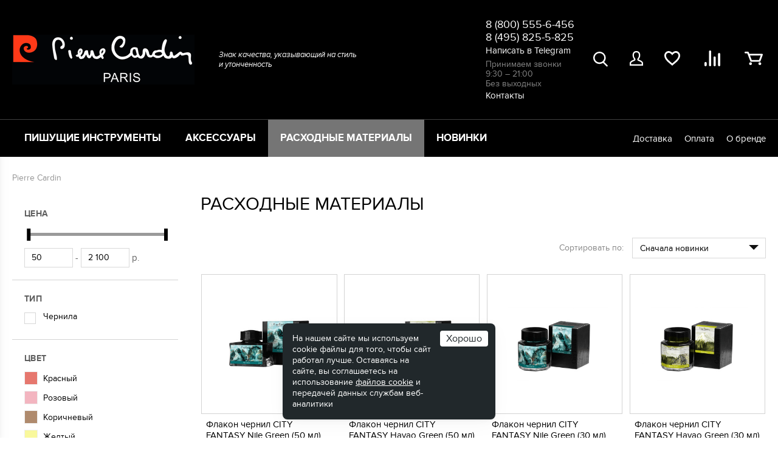

--- FILE ---
content_type: text/html; charset=UTF-8
request_url: https://www.pc-gifts.ru/raskhodnye-materialy/?f_709_900320306=Y
body_size: 13168
content:
<!DOCTYPE html>
<html lang="ru">
	<head>
		<title>Расходные материалы для ручек Pierre Cardin (Пьер Карден)
 - цвет - зеленый, от 50 до 2100 руб.</title>
		<meta http-equiv="Content-Type" content="text/html; charset=UTF-8" />
<meta name="robots" content="noindex, nofollow" />
<meta name="description" content="Купить расходные материалы для ручек Пьер Карден по выгодной цене в Москве ✫ Расходные материалы для ручек Pierre Cardin с доставкой по всей России в интернет магазине PC-gifts - цвет - зеленый, от 50 до 2100 руб." />
<link href="/bitrix/css/podeli.bnpl/style.css?172709637738549" type="text/css"  rel="stylesheet" />
<link href="/bitrix/templates/pierrecardin/css/nouislider.css?16050801615370" type="text/css"  rel="stylesheet" />
<link href="/bitrix/templates/pierrecardin/components/bitrix/news.list/collection-video/style.css?1750066864218" type="text/css"  rel="stylesheet" />
<link href="/bitrix/templates/pierrecardin/components/bitrix/news.list/service_messages/style.css?1646309221921" type="text/css"  rel="stylesheet" />
<link href="/bitrix/templates/pierrecardin/fonts/ProximaNova.css?15786473041600" type="text/css"  data-template-style="true"  rel="stylesheet" />
<link href="/bitrix/templates/pierrecardin/owl.carousel/owl.carousel.css?17651911964245" type="text/css"  data-template-style="true"  rel="stylesheet" />
<link href="/bitrix/templates/pierrecardin/jquery.fly/style.css?16969287982810" type="text/css"  data-template-style="true"  rel="stylesheet" />
<link href="/bitrix/templates/pierrecardin/magnific/magnific-popup.css?15066001888162" type="text/css"  data-template-style="true"  rel="stylesheet" />
<link href="/bitrix/templates/pierrecardin/css/tooltipster.bundle.css?15984580719678" type="text/css"  data-template-style="true"  rel="stylesheet" />
<link href="/bitrix/templates/pierrecardin/css/tooltipster.theme-shadow.css?16061348692507" type="text/css"  data-template-style="true"  rel="stylesheet" />
<link href="/bitrix/templates/pierrecardin/components/bitrix/search.title/catalog/style.css?1542270736538" type="text/css"  data-template-style="true"  rel="stylesheet" />
<link href="/bitrix/templates/pierrecardin/components/bitrix/catalog.section.list/submenu/style.css?1584625756905" type="text/css"  data-template-style="true"  rel="stylesheet" />
<link href="/bitrix/templates/pierrecardin/components/bitrix/search.title/mobile/style.css?1542270736538" type="text/css"  data-template-style="true"  rel="stylesheet" />
<link href="/bitrix/templates/pierrecardin/components/bitrix/subscribe.form/index/style.css?15726289661087" type="text/css"  data-template-style="true"  rel="stylesheet" />
<link href="/bitrix/templates/pierrecardin/styles.css?17005222603714" type="text/css"  data-template-style="true"  rel="stylesheet" />
<link href="/bitrix/templates/pierrecardin/template_styles.css?1762527203141598" type="text/css"  data-template-style="true"  rel="stylesheet" />
<script>if(!window.BX)window.BX={};if(!window.BX.message)window.BX.message=function(mess){if(typeof mess==='object'){for(let i in mess) {BX.message[i]=mess[i];} return true;}};</script>
<script>(window.BX||top.BX).message({"JS_CORE_LOADING":"Загрузка...","JS_CORE_NO_DATA":"- Нет данных -","JS_CORE_WINDOW_CLOSE":"Закрыть","JS_CORE_WINDOW_EXPAND":"Развернуть","JS_CORE_WINDOW_NARROW":"Свернуть в окно","JS_CORE_WINDOW_SAVE":"Сохранить","JS_CORE_WINDOW_CANCEL":"Отменить","JS_CORE_WINDOW_CONTINUE":"Продолжить","JS_CORE_H":"ч","JS_CORE_M":"м","JS_CORE_S":"с","JSADM_AI_HIDE_EXTRA":"Скрыть лишние","JSADM_AI_ALL_NOTIF":"Показать все","JSADM_AUTH_REQ":"Требуется авторизация!","JS_CORE_WINDOW_AUTH":"Войти","JS_CORE_IMAGE_FULL":"Полный размер"});</script>

<script src="/bitrix/js/main/core/core.js?1758003307511455"></script>

<script>BX.Runtime.registerExtension({"name":"main.core","namespace":"BX","loaded":true});</script>
<script>BX.setJSList(["\/bitrix\/js\/main\/core\/core_ajax.js","\/bitrix\/js\/main\/core\/core_promise.js","\/bitrix\/js\/main\/polyfill\/promise\/js\/promise.js","\/bitrix\/js\/main\/loadext\/loadext.js","\/bitrix\/js\/main\/loadext\/extension.js","\/bitrix\/js\/main\/polyfill\/promise\/js\/promise.js","\/bitrix\/js\/main\/polyfill\/find\/js\/find.js","\/bitrix\/js\/main\/polyfill\/includes\/js\/includes.js","\/bitrix\/js\/main\/polyfill\/matches\/js\/matches.js","\/bitrix\/js\/ui\/polyfill\/closest\/js\/closest.js","\/bitrix\/js\/main\/polyfill\/fill\/main.polyfill.fill.js","\/bitrix\/js\/main\/polyfill\/find\/js\/find.js","\/bitrix\/js\/main\/polyfill\/matches\/js\/matches.js","\/bitrix\/js\/main\/polyfill\/core\/dist\/polyfill.bundle.js","\/bitrix\/js\/main\/core\/core.js","\/bitrix\/js\/main\/polyfill\/intersectionobserver\/js\/intersectionobserver.js","\/bitrix\/js\/main\/lazyload\/dist\/lazyload.bundle.js","\/bitrix\/js\/main\/polyfill\/core\/dist\/polyfill.bundle.js","\/bitrix\/js\/main\/parambag\/dist\/parambag.bundle.js"]);
</script>
<script>BX.Runtime.registerExtension({"name":"ui.dexie","namespace":"BX.DexieExport","loaded":true});</script>
<script>BX.Runtime.registerExtension({"name":"ls","namespace":"window","loaded":true});</script>
<script>BX.Runtime.registerExtension({"name":"fx","namespace":"window","loaded":true});</script>
<script>BX.Runtime.registerExtension({"name":"fc","namespace":"window","loaded":true});</script>
<script>BX.Runtime.registerExtension({"name":"podeli_bnpl_frontend","namespace":"window","loaded":true});</script>
<script>(window.BX||top.BX).message({"LANGUAGE_ID":"ru","FORMAT_DATE":"DD.MM.YYYY","FORMAT_DATETIME":"DD.MM.YYYY HH:MI:SS","COOKIE_PREFIX":"BITRIX_SM","SERVER_TZ_OFFSET":"10800","UTF_MODE":"Y","SITE_ID":"pc","SITE_DIR":"\/","USER_ID":"","SERVER_TIME":1769452762,"USER_TZ_OFFSET":0,"USER_TZ_AUTO":"Y","bitrix_sessid":"8c86f174d4d6784ffb0d959823c4f48f"});</script>


<script src="/bitrix/js/ui/dexie/dist/dexie.bundle.js?1758003266218847"></script>
<script src="/bitrix/js/main/core/core_ls.js?17580031934201"></script>
<script src="/bitrix/js/main/core/core_fx.js?155784585616888"></script>
<script src="/bitrix/js/main/core/core_frame_cache.js?175800326316945"></script>
<script src="/bitrix/js/podeli.bnpl/script.js?172709637798101"></script>


<script src="/bitrix/templates/pierrecardin/js/jquery.min.js?148880880095960"></script>
<script src="/bitrix/templates/pierrecardin/js/inputmask.min.js?1590059632192284"></script>
<script src="/bitrix/templates/pierrecardin/owl.carousel/owl.carousel.min.js?148880880042932"></script>
<script src="/bitrix/templates/pierrecardin/jquery.fly/script.js?17423329913993"></script>
<script src="/bitrix/templates/pierrecardin/js/delete_sovetnik.js?14612237581184"></script>
<script src="/bitrix/templates/pierrecardin/js/imagesloaded.pkgd.min.js?14066435326949"></script>
<script src="/bitrix/templates/pierrecardin/js/functions.js?176233141115224"></script>
<script src="/bitrix/templates/pierrecardin/js/script.js?17240615739377"></script>
<script src="/bitrix/templates/pierrecardin/owl.carousel/owl.carousel2.thumbs.js?14933840347140"></script>
<script src="/bitrix/templates/pierrecardin/magnific/jquery.magnific-popup.min.js?145491673620947"></script>
<script src="/bitrix/templates/pierrecardin/js/wNumb.js?15186185068785"></script>
<script src="/bitrix/templates/pierrecardin/js/tooltipster.bundle.min.js?159845807139900"></script>
<script src="/bitrix/templates/pierrecardin/js/youtube_lazy.js?15868696251705"></script>
<script src="/bitrix/components/bitrix/search.title/script.js?175800323710542"></script>
<script src="/bitrix/templates/pierrecardin/components/bitrix/catalog.compare.list/compare/script.js?1563787120266"></script>
<script src="/bitrix/templates/pierrecardin/components/bitrix/sale.basket.basket.small/.default/script.js?1588236834275"></script>
<script src="/bitrix/templates/pierrecardin/js/nouislider.min.js?160026290125247"></script>
<script src="/bitrix/templates/pierrecardin/components/bitrix/catalog/catalog/seemetric/catalog.smart.filter/catalog/script.js?166889207613456"></script>

	    <link rel="canonical" href="https://www.pc-gifts.ru/raskhodnye-materialy/" />
		<meta name="viewport" content="width=device-width, initial-scale=1.0" />
		<link rel="shortcut icon" href="/favicon.ico">
				
					<script src="//code.jivosite.com/widget/rCgRVeyUdZ" async></script>
				</head>
	<body>
				
		<!--'start_frame_cache_service-message'-->


<!--'end_frame_cache_service-message'-->	
		
		<div class="header">
			<div class="header-top">
				<div class="wrap">
					<div class="header-top__inner">
						<div class="header-top__left">
							<div class="header-top__logo">
								<a href="/"><img src="/bitrix/templates/pierrecardin/images/logo.png?1" alt="pc-gifts.ru" /></a>
							</div>
							<div class="header-top__slogan">
								Знак качества, указывающий на стиль и&nbsp;утонченность							</div>
						</div>
						<div class="header-top__right">
							<div class="header-top__phone">
								<a class="phones-link" href="tel:8 (800) 555-6-456">8 (800) 555-6-456</a><br><a class="phones-link" href="tel:8 (495) 825-5-825">8 (495) 825-5-825</a>
<div class="footer-talegram">
	<a class="footer-telegram__link" href="https://t.me/PC_GIFTS_bot" target="_blank">Написать в Telegram</a>
</div>								<div class="header-top__schedule">
									Принимаем звонки<br>
 9:30 – 21:00 <br>
Без выходных<br>
 <a href="/contacts/">Контакты</a>								
								</div>
							</div>	
							<div class="header-top__btns">
									<div id="header-search" class="header-top__btn header-search">
		<div class="header-top__search-ico"></div>
		<div class="header-top__search">
			<form action="/search/">
				<input type="submit" class="submit" value="" />
				<input id="title-search-input" class="input" type="text" name="q" value="" autocomplete="off" />
			</form>
		</div>
	</div><script>
	BX.ready(function(){
		new JCTitleSearch({
			'AJAX_PAGE' : '/raskhodnye-materialy/?f_709_900320306=Y',
			'CONTAINER_ID': 'header-search',
			'INPUT_ID': 'title-search-input',
			'MIN_QUERY_LEN': 2
		});
	});
</script>
								<!--'start_frame_cache_header-personal'-->									<a href="/personal/" onclick="return flyAjax('/personal/auth.php')" class="header-top__btn ico-personal"></a>
								<!--'end_frame_cache_header-personal'-->								
<div class="header-top__btn">
		<!--'start_frame_cache_CkmczY'-->		<a href="/favorites/" class="ico-favorites" title="Избранное">
			<span class="header-favorites-count"></span>
		</a>	
			<!--'end_frame_cache_CkmczY'--></div>								<div class="header-top__btn">
	<!--'start_frame_cache_9J9wbd'-->		<a href="/compare/" class="ico-compare" title="Избранное">
			<span class="header-compare-count"></span>
		</a>	
			<!--'end_frame_cache_9J9wbd'--></div>								
								<div class="header-top__btn header-cart">
									<!--'start_frame_cache_oLJPsr'--><a href="/basket/" class="ico-basket"><span class="header-basket-count"></span></a>
<!--'end_frame_cache_oLJPsr'-->
								</div>
							</div>				
						</div>	
					</div>
				</div>
			</div>					
							
			<div class="header-bottom">
				<div class="wrap">
					<div class="header-bottom__inner">
						
<ul class="header-menu">
			<li class="header-menu-item">
			<a href="/pishushchie-instrumenty/" class="header-menu-subopen" data-target="#writing-instruments">Пишущие инструменты</a>
							

<div class="menu-catalog wrap" id="writing-instruments">
	<div class="menu-catalog-inner">
		<div class="menu-catalog-columns">
			<div class="menu-catalog-left">
				<div class="writing-instruments-left">
					<div class="menu-catalog-title">Тип письма</div>
<ul class="writing-instrumnets-type">
					<li><a class="ballpoint-type-ico" href="/pishushchie-instrumenty/ballpoint/">Шарик <span>(285)<span></a></li>
					<li><a class="fountain-type-ico" href="/pishushchie-instrumenty/fountain/">Перо <span>(47)<span></a></li>
					<li><a class="rollerball-type-ico" href="/pishushchie-instrumenty/rollerball/">Роллер <span>(46)<span></a></li>
							</ul>	
				</div><!-- // writing-instruments-left -->
				<div class="writing-instruments-price-mobile">
					<div class="menu-catalog-title">цена (руб.)</div>
					<ul class="menu-catalog-list">
																					<li>
									<a href="/pishushchie-instrumenty/?f_P2_MAX=3000">
										до 3 000									</a>
								</li>
																												<li>
									<a href="/pishushchie-instrumenty/?f_P2_MIN=3000&f_P2_MAX=10000">
										3 000 - 10 000									</a>
								</li>		
																												<li>
									<a href="/pishushchie-instrumenty/?f_P2_MIN=10000&f_P2_MAX=20000">
										10 000 - 20 000									</a>
								</li>		
																		</ul>
				</div><!-- // writing-instruments-price-mobile -->					
				<div class="writing-instruments-center">
					<div class="menu-catalog-title mobile-visible">Коллекции</div>
					<!--'start_frame_cache_jmonnO'--><div class="writing-instruments-right-columns">
	<div class="writing-instruments-right-col">
										
			<div class="menu-catalog-collection-class">
				<div class="menu-catalog-title">LUX</div>
				<ul class="menu-catalog-list">
											<li><a href="/collection/the-one/">THE ONE</a></li>
															</ul>
			</div>
													
			<div class="menu-catalog-collection-class">
				<div class="menu-catalog-title">BUSINESS</div>
				<ul class="menu-catalog-list">
											<li><a href="/collection/baron/">BARON</a></li>
																	<li><a href="/collection/BRILLANCE/">BRILLANCE</a></li>
																	<li><a href="/collection/golden/">GOLDEN</a></li>
																	<li><a href="/collection/LEO/">LEO</a></li>
																	<li><a href="/collection/libra/">LIBRA</a></li>
																	<li><a href="/collection/LOSANGE/">LOSANGE</a></li>
																	<li><a href="/collection/majestic/">MAJESTIC</a></li>
																	<li><a href="/collection/progress/">PROGRESS</a></li>
																	<li><a href="/collection/renaissance/">RENAISSANCE</a></li>
																	<li><a href="/collection/secret-business/">SECRET Business</a></li>
																	<li><a href="/collection/shine/">SHINE</a></li>
																	<li><a href="/collection/TISSAGE/">TISSAGE</a></li>
																	<li><a href="/collection/tresor/">TRESOR</a></li>
															</ul>
			</div>
																			</div><div class="writing-instruments-right-col">
					
			<div class="menu-catalog-collection-class">
				<div class="menu-catalog-title">ECONOMY</div>
				<ul class="menu-catalog-list">
											<li><a href="/collection/actuel/">ACTUEL</a></li>
																	<li><a href="/collection/capre/">CAPRE</a></li>
																	<li><a href="/collection/crystal/">CRYSTAL</a></li>
																	<li><a href="/collection/easy/">EASY</a></li>
																	<li><a href="/collection/gamme/">GAMME</a></li>
																	<li><a href="/collection/gamme-classic/">GAMME Classic</a></li>
																	<li><a href="/collection/i-share-we-share/">I-SHARE & WE-SHARE</a></li>
																	<li><a href="/collection/leo-750/">LEO 750</a></li>
																	<li><a href="/collection/nouvelle/">NOUVELLE</a></li>
																	<li><a href="/collection/pen-and-pen/">PEN AND PEN</a></li>
																	<li><a href="/collection/prizma/">PRIZMA</a></li>
																	<li><a href="/collection/slim/">SLIM</a></li>
																	<li><a href="/collection/techno/">TECHNO</a></li>
																	<li><a href="/collection/tendresse/">TENDRESSE</a></li>
															</ul>
			</div>
						</div>
</div>
<!--'end_frame_cache_jmonnO'-->					
				</div>			
				<div class="writing-instruments-right">
								
					

<div class="menu-catalog-title">Популярные цвета</div>
<ul class="menu-catalog-list">
						<li>
				<a href="/pishushchie-instrumenty/?f_709_536962777=Y">Белый <span class="count">(18)</span></a>
			</li>
					<li>
				<a href="/pishushchie-instrumenty/?f_709_1228119927=Y">Золотистый <span class="count">(23)</span></a>
			</li>
					<li>
				<a href="/pishushchie-instrumenty/?f_709_2731415679=Y">Красный <span class="count">(34)</span></a>
			</li>
					<li>
				<a href="/pishushchie-instrumenty/?f_709_2950776610=Y">Серебристый <span class="count">(53)</span></a>
			</li>
					<li>
				<a href="/pishushchie-instrumenty/?f_709_2117471943=Y">Синий <span class="count">(62)</span></a>
			</li>
					<li>
				<a href="/pishushchie-instrumenty/?f_709_1510538883=Y">Черный <span class="count">(81)</span></a>
			</li>
			
	</ul>
		
					<div class="writing-instruments-price">
						<div class="menu-catalog-title">цена (руб.)</div>
						<ul class="menu-catalog-list">
																								<li>
										<a href="/pishushchie-instrumenty/?f_P2_MAX=3000">
											до 3 000										</a>
									</li>
																																<li>
										<a href="/pishushchie-instrumenty/?f_P2_MIN=3000&f_P2_MAX=10000">
											3 000 - 10 000										</a>
									</li>		
																																<li>
										<a href="/pishushchie-instrumenty/?f_P2_MIN=10000&f_P2_MAX=20000">
											10 000 - 20 000										</a>
									</li>		
																					</ul>
					</div>	
				</div><!-- // writing-instruments-right -->			
				<div class="clear"></div>
			</div>
			<div class="menu-catalog-right">
													<a href="/collection/secret-business/">
			<img src="/upload/iblock/deb/06.jpg" alt="Новая коллекция">
		</a>
					
			</div>
			<a href="/pishushchie-instrumenty/" class="writing-instruments-all btn">все пишущие инструменты</a>
		</div><!-- // menu-catalog-columns -->
	</div>
</div>					</li>
			<li class="header-menu-item">
			<a href="/aksessuary/" class="header-menu-subopen" data-target="#accessories">Аксессуары</a>
							<div class="menu-catalog wrap" id="accessories">
	<div class="menu-catalog-inner">
		<div class="menu-catalog-columns">
			<div class="menu-catalog-left">
				<div class="submenu-list column-3">
											<a href="/aksessuary/vizitnitsy/" class="submenu-item" id="bx_4145281613_205">
									
			<i><img src="/upload/resize_cache/iblock/0ba/55_55_1/PC1143_01_1.jpg" /></i>
			<span>Визитницы</span>
		</a>
							<a href="/aksessuary/zapisnye-knizhki/" class="submenu-item" id="bx_4145281613_233">
									
			<i><img src="/upload/resize_cache/iblock/402/55_55_1/PC190_F04_1.jpg" /></i>
			<span>Записные книжки</span>
		</a>
	</div><!-- // submenu-list -->	
				<a href="/aksessuary/" class="submenu-btn-all btn">все аксессуары</a>				
			</div><!-- // writing-instruments-left -->
			<div class="menu-catalog-right">
													<a href="/collection/secret-business/">
			<img src="/upload/iblock/deb/06.jpg" alt="Новая коллекция">
		</a>
								
			</div><!-- // menu-catalog-right -->
		</div><!-- // menu-catalog-columns -->
	</div>
</div><!-- // menu-catalog -->
					</li>
			<li class="header-menu-item active">
			<a href="/raskhodnye-materialy/" class="header-menu-subopen" data-target="#refills">Расходные материалы</a>
							
<div class="menu-catalog wrap" id="refills">
	<div class="menu-catalog-inner">
		<div class="refills-columns">
			<div class="refills-col">
				<div class="submenu-list column-2">
							<a href="/raskhodnye-materialy/kartridzhi/" class="submenu-item" id="bx_2148846299_246">
									
			<i><img src="/upload/resize_cache/iblock/633/55_55_1/PC330_01.jpg" /></i>
			<span>Картриджи</span>
		</a>
							<a href="/raskhodnye-materialy/konvertery/" class="submenu-item" id="bx_2148846299_247">
									
			<i><img src="/upload/resize_cache/iblock/08f/55_55_1/PC341-_1_.jpg" /></i>
			<span>Конвертеры</span>
		</a>
									<a href="/raskhodnye-materialy/sterzhni/" class="submenu-item" id="bx_2148846299_249">
									
			<i><img src="/upload/resize_cache/iblock/d94/55_55_1/PC_310P_02.jpg" /></i>
			<span>Стержни</span>
		</a>
							<a href="/raskhodnye-materialy/chernila/" class="submenu-item" id="bx_2148846299_250">
									
			<i><img src="/upload/resize_cache/iblock/1b0/55_55_1/PC332_M16.jpg" /></i>
			<span>Чернила</span>
		</a>
	</div><!-- // submenu-list -->				<a href="/raskhodnye-materialy/" class="submenu-btn-all btn">все расходные материалы</a>				
			</div>
			<div class="refills-col">	
				

<div class="menu-catalog-title">Цвет</div>
<ul class="menu-catalog-list">
						<li>
				<a href="/raskhodnye-materialy/?f_709_2395216905=Y">Голубой <span class="count">(3)</span></a>
			</li>
					<li>
				<a href="/raskhodnye-materialy/?f_709_1024419739=Y">Желтый <span class="count">(3)</span></a>
			</li>
					<li>
				<a href="/raskhodnye-materialy/?f_709_900320306=Y">Зеленый <span class="count">(6)</span></a>
			</li>
					<li>
				<a href="/raskhodnye-materialy/?f_709_2751284698=Y">Коричневый <span class="count">(3)</span></a>
			</li>
					<li>
				<a href="/raskhodnye-materialy/?f_709_2731415679=Y">Красный <span class="count">(3)</span></a>
			</li>
					<li>
				<a href="/raskhodnye-materialy/?f_709_182554686=Y">Розовый <span class="count">(9)</span></a>
			</li>
					<li>
				<a href="/raskhodnye-materialy/?f_709_329120825=Y">Серый <span class="count">(3)</span></a>
			</li>
					<li>
				<a href="/raskhodnye-materialy/?f_709_2117471943=Y">Синий <span class="count">(21)</span></a>
			</li>
					<li>
				<a href="/raskhodnye-materialy/?f_709_1625973716=Y">Фиолетовый <span class="count">(3)</span></a>
			</li>
					<li>
				<a href="/raskhodnye-materialy/?f_709_1510538883=Y">Черный <span class="count">(7)</span></a>
			</li>
			
	</ul>
			
			</div>
			<div class="refills-col">
													<a href="/collection/secret-business/">
			<img src="/upload/iblock/deb/06.jpg" alt="Новая коллекция">
		</a>
								
			</div>			
		</div>
	</div>
</div>					</li>
			<li class="header-menu-item">
			<a href="/present/">Новинки</a>
					</li>
	</ul>						
<ul class="header-topmenu">
		<li class="mobile-visible">
		<a href="/favorites/">
			Избранное		</a>	
	</li>	
		<li class="mobile-visible">
		<a href="/compare/">
			Сравнение		</a>	
	</li>	
		<li class="mobile-visible">
		<a href="/contacts/">
			Контакты		</a>	
	</li>	
		<li>
		<a href="/delivery/">
			Доставка		</a>	
	</li>	
		<li>
		<a href="/payment/">
			Оплата		</a>	
	</li>	
		<li>
		<a href="/about/">
			О бренде		</a>	
	</li>	
		<li class="mobile-visible">
		<a href="/personal/">
			Личный кабинет		</a>	
	</li>	
		<li class="mobile-visible">
		<a href="/garantiya/">
			Гарантия		</a>	
	</li>	
		<li class="mobile-visible">
		<a href="/privacy/">
			Правовая информация		</a>	
	</li>	
</ul>					</div>
				</div>
			</div>
			
			<div class="header-mobile">
				<div class="wrap">
					<div class="header-mobile__inner">
						<div class="header-switch">
							<div class="header-switch-label" data-target="#mobile-menu">
								<button class="cmn-toggle-switch"><span>Меню</span></button>
								Меню							</div>
							<div class="header-switch-label" data-target="#mobile-catalog">Каталог								<button class="cmn-toggle-switch"><span>Меню</span></button>
							</div>
						</div>
						<div class="header-cart mobile-cart">
							<!--'start_frame_cache_LbbvTM'--><a href="/basket/" class="ico-basket"><span class="header-basket-count"></span></a>
<!--'end_frame_cache_LbbvTM'-->
						</div>
					</div>
				</div>
			</div>

			<div class="header-sub-mobile">
				<div class="header-mobile-menu" id="mobile-menu">
					<div class="header-mobile-contact">
						<div class="header-mobile-phone">
							<a class="phones-link" href="tel:8 (800) 555-6-456">8 (800) 555-6-456</a><br><a class="phones-link" href="tel:8 (495) 825-5-825">8 (495) 825-5-825</a>
<div class="footer-talegram">
	<a class="footer-telegram__link" href="https://t.me/PC_GIFTS_bot" target="_blank">Написать в Telegram</a>
</div>						</div>
						<div class="header-mobile-work">
							Принимаем звонки<br>
 9:30 – 21:00 <br>
Без выходных<br>
 <a href="/contacts/">Контакты</a>						</div>
					</div>
					
<ul class="mobile-header-topmenu">
		<li class="mobile-visible">
		<a href="/favorites/">
			Избранное		</a>	
	</li>	
		<li class="mobile-visible">
		<a href="/compare/">
			Сравнение		</a>	
	</li>	
		<li class="mobile-visible">
		<a href="/contacts/">
			Контакты		</a>	
	</li>	
		<li>
		<a href="/delivery/">
			Доставка		</a>	
	</li>	
		<li>
		<a href="/payment/">
			Оплата		</a>	
	</li>	
		<li>
		<a href="/about/">
			О бренде		</a>	
	</li>	
		<li class="mobile-visible">
		<a href="/personal/">
			Личный кабинет		</a>	
	</li>	
		<li class="mobile-visible">
		<a href="/garantiya/">
			Гарантия		</a>	
	</li>	
		<li class="mobile-visible">
		<a href="/privacy/">
			Правовая информация		</a>	
	</li>	
</ul>				</div>
				<div class="header-mobile-menu" id="mobile-catalog">
					<div id="mobile-header-search" class="mobile-header-search">
		<div class="mobile-header-search-inner">
			<form action="/search/">
				<input type="submit" class="submit" value="" />
				<input id="title-search-input" class="input" type="text" name="q" value="" autocomplete="off" />
			</form>
		</div>
	</div><script>
	BX.ready(function(){
		new JCTitleSearch({
			'AJAX_PAGE' : '/raskhodnye-materialy/?f_709_900320306=Y',
			'CONTAINER_ID': 'mobile-header-search',
			'INPUT_ID': 'title-search-input',
			'MIN_QUERY_LEN': 2
		});
	});
</script>
					
<ul class="header-menu">
			<li class="header-menu-item">
			<a href="/pishushchie-instrumenty/" class="header-menu-subopen" data-target="#writing-instruments">Пишущие инструменты</a>
							

<div class="menu-catalog wrap" id="writing-instruments">
	<div class="menu-catalog-inner">
		<div class="menu-catalog-columns">
			<div class="menu-catalog-left">
				<div class="writing-instruments-left">
					<div class="menu-catalog-title">Тип письма</div>
<ul class="writing-instrumnets-type">
					<li><a class="ballpoint-type-ico" href="/pishushchie-instrumenty/ballpoint/">Шарик <span>(285)<span></a></li>
					<li><a class="fountain-type-ico" href="/pishushchie-instrumenty/fountain/">Перо <span>(47)<span></a></li>
					<li><a class="rollerball-type-ico" href="/pishushchie-instrumenty/rollerball/">Роллер <span>(46)<span></a></li>
							</ul>	
				</div><!-- // writing-instruments-left -->
				<div class="writing-instruments-price-mobile">
					<div class="menu-catalog-title">цена (руб.)</div>
					<ul class="menu-catalog-list">
																					<li>
									<a href="/pishushchie-instrumenty/?f_P2_MAX=3000">
										до 3 000									</a>
								</li>
																												<li>
									<a href="/pishushchie-instrumenty/?f_P2_MIN=3000&f_P2_MAX=10000">
										3 000 - 10 000									</a>
								</li>		
																												<li>
									<a href="/pishushchie-instrumenty/?f_P2_MIN=10000&f_P2_MAX=20000">
										10 000 - 20 000									</a>
								</li>		
																		</ul>
				</div><!-- // writing-instruments-price-mobile -->					
				<div class="writing-instruments-center">
					<div class="menu-catalog-title mobile-visible">Коллекции</div>
					<!--'start_frame_cache_asDrK5'--><div class="writing-instruments-right-columns">
	<div class="writing-instruments-right-col">
										
			<div class="menu-catalog-collection-class">
				<div class="menu-catalog-title">LUX</div>
				<ul class="menu-catalog-list">
											<li><a href="/collection/the-one/">THE ONE</a></li>
															</ul>
			</div>
													
			<div class="menu-catalog-collection-class">
				<div class="menu-catalog-title">BUSINESS</div>
				<ul class="menu-catalog-list">
											<li><a href="/collection/baron/">BARON</a></li>
																	<li><a href="/collection/BRILLANCE/">BRILLANCE</a></li>
																	<li><a href="/collection/golden/">GOLDEN</a></li>
																	<li><a href="/collection/LEO/">LEO</a></li>
																	<li><a href="/collection/libra/">LIBRA</a></li>
																	<li><a href="/collection/LOSANGE/">LOSANGE</a></li>
																	<li><a href="/collection/majestic/">MAJESTIC</a></li>
																	<li><a href="/collection/progress/">PROGRESS</a></li>
																	<li><a href="/collection/renaissance/">RENAISSANCE</a></li>
																	<li><a href="/collection/secret-business/">SECRET Business</a></li>
																	<li><a href="/collection/shine/">SHINE</a></li>
																	<li><a href="/collection/TISSAGE/">TISSAGE</a></li>
																	<li><a href="/collection/tresor/">TRESOR</a></li>
															</ul>
			</div>
																			</div><div class="writing-instruments-right-col">
					
			<div class="menu-catalog-collection-class">
				<div class="menu-catalog-title">ECONOMY</div>
				<ul class="menu-catalog-list">
											<li><a href="/collection/actuel/">ACTUEL</a></li>
																	<li><a href="/collection/capre/">CAPRE</a></li>
																	<li><a href="/collection/crystal/">CRYSTAL</a></li>
																	<li><a href="/collection/easy/">EASY</a></li>
																	<li><a href="/collection/gamme/">GAMME</a></li>
																	<li><a href="/collection/gamme-classic/">GAMME Classic</a></li>
																	<li><a href="/collection/i-share-we-share/">I-SHARE & WE-SHARE</a></li>
																	<li><a href="/collection/leo-750/">LEO 750</a></li>
																	<li><a href="/collection/nouvelle/">NOUVELLE</a></li>
																	<li><a href="/collection/pen-and-pen/">PEN AND PEN</a></li>
																	<li><a href="/collection/prizma/">PRIZMA</a></li>
																	<li><a href="/collection/slim/">SLIM</a></li>
																	<li><a href="/collection/techno/">TECHNO</a></li>
																	<li><a href="/collection/tendresse/">TENDRESSE</a></li>
															</ul>
			</div>
						</div>
</div>
<!--'end_frame_cache_asDrK5'-->					
				</div>			
				<div class="writing-instruments-right">
								
					

<div class="menu-catalog-title">Популярные цвета</div>
<ul class="menu-catalog-list">
						<li>
				<a href="/pishushchie-instrumenty/?f_709_536962777=Y">Белый <span class="count">(18)</span></a>
			</li>
					<li>
				<a href="/pishushchie-instrumenty/?f_709_1228119927=Y">Золотистый <span class="count">(23)</span></a>
			</li>
					<li>
				<a href="/pishushchie-instrumenty/?f_709_2731415679=Y">Красный <span class="count">(34)</span></a>
			</li>
					<li>
				<a href="/pishushchie-instrumenty/?f_709_2950776610=Y">Серебристый <span class="count">(53)</span></a>
			</li>
					<li>
				<a href="/pishushchie-instrumenty/?f_709_2117471943=Y">Синий <span class="count">(62)</span></a>
			</li>
					<li>
				<a href="/pishushchie-instrumenty/?f_709_1510538883=Y">Черный <span class="count">(81)</span></a>
			</li>
			
	</ul>
		
					<div class="writing-instruments-price">
						<div class="menu-catalog-title">цена (руб.)</div>
						<ul class="menu-catalog-list">
																								<li>
										<a href="/pishushchie-instrumenty/?f_P2_MAX=3000">
											до 3 000										</a>
									</li>
																																<li>
										<a href="/pishushchie-instrumenty/?f_P2_MIN=3000&f_P2_MAX=10000">
											3 000 - 10 000										</a>
									</li>		
																																<li>
										<a href="/pishushchie-instrumenty/?f_P2_MIN=10000&f_P2_MAX=20000">
											10 000 - 20 000										</a>
									</li>		
																					</ul>
					</div>	
				</div><!-- // writing-instruments-right -->			
				<div class="clear"></div>
			</div>
			<div class="menu-catalog-right">
													<a href="/collection/secret-business/">
			<img src="/upload/iblock/deb/06.jpg" alt="Новая коллекция">
		</a>
					
			</div>
			<a href="/pishushchie-instrumenty/" class="writing-instruments-all btn">все пишущие инструменты</a>
		</div><!-- // menu-catalog-columns -->
	</div>
</div>					</li>
			<li class="header-menu-item">
			<a href="/aksessuary/" class="header-menu-subopen" data-target="#accessories">Аксессуары</a>
							<div class="menu-catalog wrap" id="accessories">
	<div class="menu-catalog-inner">
		<div class="menu-catalog-columns">
			<div class="menu-catalog-left">
				<div class="submenu-list column-3">
											<a href="/aksessuary/vizitnitsy/" class="submenu-item" id="bx_1769435118_205">
									
			<i><img src="/upload/resize_cache/iblock/0ba/55_55_1/PC1143_01_1.jpg" /></i>
			<span>Визитницы</span>
		</a>
							<a href="/aksessuary/zapisnye-knizhki/" class="submenu-item" id="bx_1769435118_233">
									
			<i><img src="/upload/resize_cache/iblock/402/55_55_1/PC190_F04_1.jpg" /></i>
			<span>Записные книжки</span>
		</a>
	</div><!-- // submenu-list -->	
				<a href="/aksessuary/" class="submenu-btn-all btn">все аксессуары</a>				
			</div><!-- // writing-instruments-left -->
			<div class="menu-catalog-right">
													<a href="/collection/secret-business/">
			<img src="/upload/iblock/deb/06.jpg" alt="Новая коллекция">
		</a>
								
			</div><!-- // menu-catalog-right -->
		</div><!-- // menu-catalog-columns -->
	</div>
</div><!-- // menu-catalog -->
					</li>
			<li class="header-menu-item active">
			<a href="/raskhodnye-materialy/" class="header-menu-subopen" data-target="#refills">Расходные материалы</a>
							
<div class="menu-catalog wrap" id="refills">
	<div class="menu-catalog-inner">
		<div class="refills-columns">
			<div class="refills-col">
				<div class="submenu-list column-2">
							<a href="/raskhodnye-materialy/kartridzhi/" class="submenu-item" id="bx_4034805332_246">
									
			<i><img src="/upload/resize_cache/iblock/633/55_55_1/PC330_01.jpg" /></i>
			<span>Картриджи</span>
		</a>
							<a href="/raskhodnye-materialy/konvertery/" class="submenu-item" id="bx_4034805332_247">
									
			<i><img src="/upload/resize_cache/iblock/08f/55_55_1/PC341-_1_.jpg" /></i>
			<span>Конвертеры</span>
		</a>
									<a href="/raskhodnye-materialy/sterzhni/" class="submenu-item" id="bx_4034805332_249">
									
			<i><img src="/upload/resize_cache/iblock/d94/55_55_1/PC_310P_02.jpg" /></i>
			<span>Стержни</span>
		</a>
							<a href="/raskhodnye-materialy/chernila/" class="submenu-item" id="bx_4034805332_250">
									
			<i><img src="/upload/resize_cache/iblock/1b0/55_55_1/PC332_M16.jpg" /></i>
			<span>Чернила</span>
		</a>
	</div><!-- // submenu-list -->				<a href="/raskhodnye-materialy/" class="submenu-btn-all btn">все расходные материалы</a>				
			</div>
			<div class="refills-col">	
				

<div class="menu-catalog-title">Цвет</div>
<ul class="menu-catalog-list">
						<li>
				<a href="/raskhodnye-materialy/?f_709_2395216905=Y">Голубой <span class="count">(3)</span></a>
			</li>
					<li>
				<a href="/raskhodnye-materialy/?f_709_1024419739=Y">Желтый <span class="count">(3)</span></a>
			</li>
					<li>
				<a href="/raskhodnye-materialy/?f_709_900320306=Y">Зеленый <span class="count">(6)</span></a>
			</li>
					<li>
				<a href="/raskhodnye-materialy/?f_709_2751284698=Y">Коричневый <span class="count">(3)</span></a>
			</li>
					<li>
				<a href="/raskhodnye-materialy/?f_709_2731415679=Y">Красный <span class="count">(3)</span></a>
			</li>
					<li>
				<a href="/raskhodnye-materialy/?f_709_182554686=Y">Розовый <span class="count">(9)</span></a>
			</li>
					<li>
				<a href="/raskhodnye-materialy/?f_709_329120825=Y">Серый <span class="count">(3)</span></a>
			</li>
					<li>
				<a href="/raskhodnye-materialy/?f_709_2117471943=Y">Синий <span class="count">(21)</span></a>
			</li>
					<li>
				<a href="/raskhodnye-materialy/?f_709_1625973716=Y">Фиолетовый <span class="count">(3)</span></a>
			</li>
					<li>
				<a href="/raskhodnye-materialy/?f_709_1510538883=Y">Черный <span class="count">(7)</span></a>
			</li>
			
	</ul>
			
			</div>
			<div class="refills-col">
													<a href="/collection/secret-business/">
			<img src="/upload/iblock/deb/06.jpg" alt="Новая коллекция">
		</a>
								
			</div>			
		</div>
	</div>
</div>					</li>
			<li class="header-menu-item">
			<a href="/present/">Новинки</a>
					</li>
	</ul>					
				</div>
			</div>			
			
						
		</div>




<div class="breadcrumb" itemscope itemtype="http://schema.org/BreadcrumbList"><div class="wrap"><span class="bread-crumbs__link" itemprop="itemListElement" itemscope itemtype="http://schema.org/ListItem"><span itemprop="item"><span itemprop="name">Pierre Cardin</span><meta itemprop="position" content="0"></span></span></div></div>
<div class="content">
	<div class="wrap">
		<div class="page-column">
			<div class="catalog-top">
				<div class="catalog-collection catalog-pens">
					<div class="catalog-collection-info">
						<h1>Расходные материалы</h1>
							
					</div>
				</div>							
				<a href="javascript:;" class="catalog-filter-open">Фильтры</a>
			</div>
			<div class="sidebar">
				
<form id="f_form" name="f_form" action="" method="get" class="smartfilter" onsubmit="disableEmpty(this)">
<div  class="catalog-filter">

		<div class="catalog-filter-group">
		<div class="catalog-filter-number">
																																		<div class="catalog-filter-group-title">Цена</div>
					<div id="keypress"></div>
					<input type="text" id="input-with-keypress-0" class="input" name="f_P2_MIN" value="" onchange="smartFilter.keyup(this)" size="4"> -
					<input type="text" id="input-with-keypress-1" class="input" name="f_P2_MAX" value="" onchange="smartFilter.keyup(this)" size="4"> р.
					<script language="javascript">
					<!--
					var keypressSlider = document.getElementById('keypress');
					var inputs = [document.getElementById('input-with-keypress-0'), document.getElementById('input-with-keypress-1')];

					noUiSlider.create(keypressSlider,{
						start: [50,2100],
						step: 10,
						connect: true,
						direction: 'ltr',
						tooltips: false,
						format: wNumb({decimals:0,thousand:' '}),
						range:{'min':50,'max':2100}
					});
					keypressSlider.noUiSlider.on('update', function(values, handle) {
						inputs[handle].value = values[handle];
					});
					keypressSlider.noUiSlider.on('change', function(values, handle){
						if(typeof smartFilter !== 'undefined')
							smartFilter.reload(inputs[handle]);
					});

					-->
					</script>
							</div><!-- // catalog-filter-number -->
	</div><!-- // catalog-filter-group-->
	
				<div class="catalog-filter-group catalog-filter-collapse">
			<div class="catalog-filter-group-title">Тип</div>
			<div id="filter-type" class="catalog-filter-list">	
									<a href="/raskhodnye-materialy/kartridzhi/" class="catalog-filter-label disabled" rel="sec_246" onclick="BX.showWait(); filterSubsection(this);">
													Картриджи											</a>
									<a href="/raskhodnye-materialy/konvertery/" class="catalog-filter-label disabled" rel="sec_247" onclick="BX.showWait(); filterSubsection(this);">
													Конвертеры											</a>
									<a href="/raskhodnye-materialy/perya/" class="catalog-filter-label disabled" rel="sec_248" onclick="BX.showWait(); filterSubsection(this);">
													Перья											</a>
									<a href="/raskhodnye-materialy/sterzhni/" class="catalog-filter-label disabled" rel="sec_249" onclick="BX.showWait(); filterSubsection(this);">
													Стержни											</a>
									<a href="/raskhodnye-materialy/chernila/" class="catalog-filter-label" rel="sec_250" onclick="BX.showWait(); filterSubsection(this);">
													Чернила											</a>
							</div>
		</div>		
		
											<div class="catalog-filter-group catalog-filter-collapse">
				<div class="catalog-filter-group-title">Цвет</div>
				<div class="catalog-filter-list catalog-filter-color">
											<label rel="f_709_2731415679" for="f_709_2731415679" class="catalog-filter-label">
							<input type="checkbox" id="f_709_2731415679" name="f_709_2731415679" value="" />
							<img src="/upload/uf/2a4/krasnyy.jpg" alt="Красный" />
							<span>Красный</span>
						</label>									
											<label rel="f_709_182554686" for="f_709_182554686" class="catalog-filter-label">
							<input type="checkbox" id="f_709_182554686" name="f_709_182554686" value="" />
							<img src="/upload/uf/d36/rozovyy.jpg" alt="Розовый" />
							<span>Розовый</span>
						</label>									
											<label rel="f_709_2751284698" for="f_709_2751284698" class="catalog-filter-label">
							<input type="checkbox" id="f_709_2751284698" name="f_709_2751284698" value="" />
							<img src="/upload/uf/b1c/korichnevyy.jpg" alt="Коричневый" />
							<span>Коричневый</span>
						</label>									
											<label rel="f_709_1024419739" for="f_709_1024419739" class="catalog-filter-label">
							<input type="checkbox" id="f_709_1024419739" name="f_709_1024419739" value="" />
							<img src="/upload/uf/3e4/zheltyy.jpg" alt="Желтый" />
							<span>Желтый</span>
						</label>									
											<label rel="f_709_900320306" for="f_709_900320306" class="catalog-filter-label checked">
							<input type="checkbox" id="f_709_900320306" name="f_709_900320306" value="Y" checked="checked" />
							<img src="/upload/uf/39c/zelenyy.jpg" alt="Зеленый" />
							<span>Зеленый</span>
						</label>									
											<label rel="f_709_2395216905" for="f_709_2395216905" class="catalog-filter-label">
							<input type="checkbox" id="f_709_2395216905" name="f_709_2395216905" value="" />
							<img src="/upload/uf/1f9/goluboy.jpg" alt="Голубой" />
							<span>Голубой</span>
						</label>									
											<label rel="f_709_2117471943" for="f_709_2117471943" class="catalog-filter-label">
							<input type="checkbox" id="f_709_2117471943" name="f_709_2117471943" value="" />
							<img src="/upload/uf/15e/siniy.jpg" alt="Синий" />
							<span>Синий</span>
						</label>									
											<label rel="f_709_1625973716" for="f_709_1625973716" class="catalog-filter-label">
							<input type="checkbox" id="f_709_1625973716" name="f_709_1625973716" value="" />
							<img src="/upload/uf/138/fioletovyy.jpg" alt="Фиолетовый" />
							<span>Фиолетовый</span>
						</label>									
											<label rel="f_709_1510538883" for="f_709_1510538883" class="catalog-filter-label">
							<input type="checkbox" id="f_709_1510538883" name="f_709_1510538883" value="" />
							<img src="/upload/uf/984/chernyy.jpg" alt="Черный" />
							<span>Черный</span>
						</label>									
											<label rel="f_709_329120825" for="f_709_329120825" class="catalog-filter-label">
							<input type="checkbox" id="f_709_329120825" name="f_709_329120825" value="" />
							<img src="/upload/uf/4a1/seryy.jpg" alt="Серый" />
							<span>Серый</span>
						</label>									
									</div>
			</div>			
																			

	<input type="hidden" name="set_filter" value="y" />
	<div class="catalog-filter-clear">
		<a href="/raskhodnye-materialy/" class="catalog-filter-clear-btn"><span>Очистить фильтр</span></a>
	</div>	
</div><!-- // catalog-filter -->
</form>

<script>
<!--
		// Скрыть/показать все значения списка для свойства фильтра
	$('.catalog-filter-more-label').on('click', function(){
		var btn = $(this);
		var list = btn.closest('.catalog-filter-group').find('.catalog-filter-list');
		var more = list.find('.catalog-filter-more');
		
		if(btn.hasClass('active')){
			btn.text('еще').removeClass('active');
			more.slideUp();;
		} else {
			btn.text('скрыть').addClass('active');
			more.slideDown();
		}
	});
	
	// Открытие/закрытие фильтров для мобильных устройств
	$('.catalog-filter-open').on('click', function(){
		var btn = $(this);
		if(btn.hasClass('filter-open')){
			$('.catalog-filter-open').removeClass('filter-open');
			$('.catalog-filter').slideUp();
			filterPropClose();
		} else {
			$('.catalog-filter-open').addClass('filter-open');
			$('.catalog-filter').slideDown();	
		}
	});

	if($(window).width() <= 780){
		filterPropClose();
	}
	
	// Разварачивание фильтров для мобильных устройств
	$('.catalog-filter-group-title').on('click', function(){
		if($(window).width() > 780) return false;
		
		var groupTitle = $(this);
		var group = groupTitle.parent('.catalog-filter-group');
		var groupList = groupTitle.parent('.catalog-filter-group').find('.catalog-filter-list');
		
		if(group.hasClass('collapsed')){
			group.removeClass('collapsed');
			groupList.slideUp();
		} else {
			group.addClass('collapsed');
			groupList.slideDown();					
		}
	});
	
	$(window).resize(function(){
		var filter = $('.catalog-filter'); 
		if($(window).width() > 780){
			filter.css('display', '');
			$('.catalog-filter-list').css('display', '');
			$('.catalog-filter-open').removeClass('filter-open');
		}
	});
	
	/**
	 * Функция сворачивает все списки в фильтре, оставляет открытыми только те, где что-то выбранно
	 */
	function filterPropClose()
	{		
		$('.catalog-filter-collapse').removeClass('collapsed');
		$('.catalog-filter-list').hide();
		
		$('.catalog-filter-collapse').each(function(){
			var group = $(this);
			var list = group.find('.catalog-filter-list');
			
			if(list.find('.catalog-filter-label.checked').length){
				list.show();
				group.addClass('collapsed');
			}
		});						
	}				
-->
</script>	

<script language="javascript">
<!--
$('label.catalog-filter-label').each(function(){
	var input = $(this).find('input');
	var label = $(this);
	
	label.on('click', function(e){
		if($(this).hasClass('disabled'))
		{
			return false();
		}
	});	
	
	input.change(function(){
		if(label.hasClass('disabled')) return false;
		
		if(label.attr('rel'))
		{
			if(label.hasClass('checked'))
				label.removeClass('checked');
			else
			{
				label.addClass('checked');
			}

			var val = $(input).val();
			var newVal = label.hasClass('checked')?'Y':'';
			if(val!=newVal)
			{
				$(input).val(newVal);
				if(typeof smartFilter !== 'undefined')
					smartFilter.keyup($(input)[0]);
			}
		}
	});
});
-->
</script>

<script language="javascript">
<!--
function disableEmpty(there)
{
	$(there).find('input').each(function(){
		if($(this).val()==''||$(this).val()==$(this).data('placeholder'))
			$(this).attr('disabled','disabled');
	});
}

function filterSubsection(there)
{
	$(there).attr('href', $(there).attr('href') + window.location.search);
}

var smartFilter = new JCSmartFilter('/raskhodnye-materialy/','','main-catalog');

		// Если установлены фильтры, то при обновлении страницы необходимо их показать
	BX.ajax.loadJSON(
		'/raskhodnye-materialy/?set_filter=y&f_709_900320306=Y&ajax=y&actions=',
		{},
		smartFilter.postHandler
	);
-->
</script>
																				</div><!-- // sidebar -->
			<div class="main-content">
				<script>if (window.location.hash != '' && window.location.hash != '#') top.BX.ajax.history.checkRedirectStart('bxajaxid', 'c383222f9a3655388bef5a93db17558f')</script><div id="comp_c383222f9a3655388bef5a93db17558f">		<div class="catalog-top-sort field-select">
		<span class="title">Сортировать по:</span>
		<div class="select catalog-sort-select" onclick="catalogSortSelect(this)">
			<span class="select-title">Сначала новинки</span>
			<span class="trigger-arrow"></span>
			<ul class="select-options">
																					
															<li class="select-options__value">
							<a href="/raskhodnye-materialy/?f_709_900320306=Y&amp;set_filter=Y" onclick="BX.ajax.insertToNode('/raskhodnye-materialy/?f_709_900320306=Y&amp;set_filter=Y&amp;bxajaxid=c383222f9a3655388bef5a93db17558f', 'comp_c383222f9a3655388bef5a93db17558f'); return false;"  class="select-options__value" >
								<font onclick="setCookie('catalog_SORT','popular',30,'/raskhodnye-materialy/');setCookie('catalog_ORDER','',0,'/raskhodnye-materialy/')">По популярности</font>
							</a>		
						</li>	
						
															<li class="select-options__value">
							<a href="/raskhodnye-materialy/?f_709_900320306=Y&amp;set_filter=Y" onclick="BX.ajax.insertToNode('/raskhodnye-materialy/?f_709_900320306=Y&amp;set_filter=Y&amp;bxajaxid=c383222f9a3655388bef5a93db17558f', 'comp_c383222f9a3655388bef5a93db17558f'); return false;"  class="select-options__value" >
								<font onclick="setCookie('catalog_SORT','price',30,'/raskhodnye-materialy/');setCookie('catalog_ORDER','',0,'/raskhodnye-materialy/')">Цене</font>
							</a>		
						</li>	
						
							</ul>
			<input type="hidden" name="select">
		</div>
	</div>
<div class="catalog-content-pager">
				</div>
<div class="catalog-list" id="main-catalog">
									<div class="catalog-list-item" id="bx_3966226736_15309">
				<div class="catalog-list-item-pict">
					<img src="/upload/resize_cache/imgPodarki/PC332-L1/300x300/PC332-L1.jpg" alt="Флакон чернил CITY FANTASY Nile Green (50 мл) PIERRE CARDIN PC332-L1" title="" />
					<a href="/catalog/flakon-chernil-city-fantasy-nile-green-50-ml-pierre-cardin-pc332-l1/" class="catalog-item-pict-link"></a>
				</div>		
				<div class="catalog-list-item-info">
					<a href="/catalog/flakon-chernil-city-fantasy-nile-green-50-ml-pierre-cardin-pc332-l1/" class="catalog-list-item-name">Флакон чернил CITY FANTASY Nile Green (50 мл) PIERRE CARDIN PC332-L1</a>	
					<div class="catalog-price-wrap">
												<div class="catalog-price"><b>2 100</b> р.</div>
					</div>
				</div>
				<div class="catalog-item-bottom">
					<!--'start_frame_cache_OQ3k9P'-->						<div class="catalog-able">
															<div class="catalog-available">В наличии</div>
													</div>
					<!--'end_frame_cache_OQ3k9P'-->					<div class="catalog-action">
						<!--'start_frame_cache_HlVICg'-->															<a href="/basket/" class="basket-15309 btn-cart" rel="15309" onclick="return addToCart(this)" title="В корзину"></a>
													<!--'end_frame_cache_HlVICg'-->													<a href="javascript:;" class="favorite-15309 btn-favorites" rel="15309" onclick="return addToFavorites(this)" title="В избранное"></a>
													
													<a href="javascript:;" class="compare-15309 btn-compare" rel="15309" onclick="return addToCompare(this)" title="Сравнить"></a>
														
					</div>
				</div>
				<div class="catalog-labels">
																									
				</div>
			</div>
								<div class="catalog-list-item" id="bx_3966226736_15304">
				<div class="catalog-list-item-pict">
					<img src="/upload/resize_cache/imgPodarki/PC332-L5/300x300/PC332-L5.jpg" alt="Флакон чернил CITY FANTASY Hayao Green (50 мл) PIERRE CARDIN PC332-L5" title="" />
					<a href="/catalog/flakon-chernil-city-fantasy-hayao-green-50-ml-pierre-cardin-pc332-l5/" class="catalog-item-pict-link"></a>
				</div>		
				<div class="catalog-list-item-info">
					<a href="/catalog/flakon-chernil-city-fantasy-hayao-green-50-ml-pierre-cardin-pc332-l5/" class="catalog-list-item-name">Флакон чернил CITY FANTASY Hayao Green (50 мл) PIERRE CARDIN PC332-L5</a>	
					<div class="catalog-price-wrap">
												<div class="catalog-price"><b>2 100</b> р.</div>
					</div>
				</div>
				<div class="catalog-item-bottom">
					<!--'start_frame_cache_EOEazP'-->						<div class="catalog-able">
															<div class="catalog-available">В наличии</div>
													</div>
					<!--'end_frame_cache_EOEazP'-->					<div class="catalog-action">
						<!--'start_frame_cache_qKXqLR'-->															<a href="/basket/" class="basket-15304 btn-cart" rel="15304" onclick="return addToCart(this)" title="В корзину"></a>
													<!--'end_frame_cache_qKXqLR'-->													<a href="javascript:;" class="favorite-15304 btn-favorites" rel="15304" onclick="return addToFavorites(this)" title="В избранное"></a>
													
													<a href="javascript:;" class="compare-15304 btn-compare" rel="15304" onclick="return addToCompare(this)" title="Сравнить"></a>
														
					</div>
				</div>
				<div class="catalog-labels">
																									
				</div>
			</div>
								<div class="catalog-list-item" id="bx_3966226736_15294">
				<div class="catalog-list-item-pict">
					<img src="/upload/resize_cache/imgPodarki/PC332-S1/300x300/PC332-S1.jpg" alt="Флакон чернил CITY FANTASY Nile Green (30 мл) PIERRE CARDIN PC332-S1" title="" />
					<a href="/catalog/flakon-chernil-city-fantasy-nile-green-30-ml-pierre-cardin-pc332-s1/" class="catalog-item-pict-link"></a>
				</div>		
				<div class="catalog-list-item-info">
					<a href="/catalog/flakon-chernil-city-fantasy-nile-green-30-ml-pierre-cardin-pc332-s1/" class="catalog-list-item-name">Флакон чернил CITY FANTASY Nile Green (30 мл) PIERRE CARDIN PC332-S1</a>	
					<div class="catalog-price-wrap">
												<div class="catalog-price"><b>1 850</b> р.</div>
					</div>
				</div>
				<div class="catalog-item-bottom">
					<!--'start_frame_cache_X0m8uF'-->						<div class="catalog-able">
															<div class="catalog-available">В наличии</div>
													</div>
					<!--'end_frame_cache_X0m8uF'-->					<div class="catalog-action">
						<!--'start_frame_cache_AUWPVt'-->															<a href="/basket/" class="basket-15294 btn-cart" rel="15294" onclick="return addToCart(this)" title="В корзину"></a>
													<!--'end_frame_cache_AUWPVt'-->													<a href="javascript:;" class="favorite-15294 btn-favorites" rel="15294" onclick="return addToFavorites(this)" title="В избранное"></a>
													
													<a href="javascript:;" class="compare-15294 btn-compare" rel="15294" onclick="return addToCompare(this)" title="Сравнить"></a>
														
					</div>
				</div>
				<div class="catalog-labels">
																									
				</div>
			</div>
								<div class="catalog-list-item" id="bx_3966226736_15289">
				<div class="catalog-list-item-pict">
					<img src="/upload/resize_cache/imgPodarki/PC332-S5/300x300/PC332-S5.jpg" alt="Флакон чернил CITY FANTASY Hayao Green (30 мл) PIERRE CARDIN PC332-S5" title="" />
					<a href="/catalog/flakon-chernil-city-fantasy-hayao-green-30-ml-pierre-cardin-pc332-s5/" class="catalog-item-pict-link"></a>
				</div>		
				<div class="catalog-list-item-info">
					<a href="/catalog/flakon-chernil-city-fantasy-hayao-green-30-ml-pierre-cardin-pc332-s5/" class="catalog-list-item-name">Флакон чернил CITY FANTASY Hayao Green (30 мл) PIERRE CARDIN PC332-S5</a>	
					<div class="catalog-price-wrap">
												<div class="catalog-price"><b>1 850</b> р.</div>
					</div>
				</div>
				<div class="catalog-item-bottom">
					<!--'start_frame_cache_r8FosS'-->						<div class="catalog-able">
															<div class="catalog-available">В наличии</div>
													</div>
					<!--'end_frame_cache_r8FosS'-->					<div class="catalog-action">
						<!--'start_frame_cache_vjTyfi'-->															<a href="/basket/" class="basket-15289 btn-cart" rel="15289" onclick="return addToCart(this)" title="В корзину"></a>
													<!--'end_frame_cache_vjTyfi'-->													<a href="javascript:;" class="favorite-15289 btn-favorites" rel="15289" onclick="return addToFavorites(this)" title="В избранное"></a>
													
													<a href="javascript:;" class="compare-15289 btn-compare" rel="15289" onclick="return addToCompare(this)" title="Сравнить"></a>
														
					</div>
				</div>
				<div class="catalog-labels">
																									
				</div>
			</div>
								<div class="catalog-list-item" id="bx_3966226736_15279">
				<div class="catalog-list-item-pict">
					<img src="/upload/resize_cache/imgPodarki/PC332-M1/300x300/PC332-M1.jpg" alt="Флакон чернил CITY FANTASY Nile Green (15 мл) PIERRE CARDIN PC332-M1" title="" />
					<a href="/catalog/flakon-chernil-city-fantasy-nile-green-15-ml-pierre-cardin-pc332-m1/" class="catalog-item-pict-link"></a>
				</div>		
				<div class="catalog-list-item-info">
					<a href="/catalog/flakon-chernil-city-fantasy-nile-green-15-ml-pierre-cardin-pc332-m1/" class="catalog-list-item-name">Флакон чернил CITY FANTASY Nile Green (15 мл) PIERRE CARDIN PC332-M1</a>	
					<div class="catalog-price-wrap">
												<div class="catalog-price"><b>1 190</b> р.</div>
					</div>
				</div>
				<div class="catalog-item-bottom">
					<!--'start_frame_cache_XLNFOV'-->						<div class="catalog-able">
															<div class="catalog-available">В наличии</div>
													</div>
					<!--'end_frame_cache_XLNFOV'-->					<div class="catalog-action">
						<!--'start_frame_cache_oykgSJ'-->															<a href="/basket/" class="basket-15279 btn-cart" rel="15279" onclick="return addToCart(this)" title="В корзину"></a>
													<!--'end_frame_cache_oykgSJ'-->													<a href="javascript:;" class="favorite-15279 btn-favorites" rel="15279" onclick="return addToFavorites(this)" title="В избранное"></a>
													
													<a href="javascript:;" class="compare-15279 btn-compare" rel="15279" onclick="return addToCompare(this)" title="Сравнить"></a>
														
					</div>
				</div>
				<div class="catalog-labels">
																									
				</div>
			</div>
								<div class="catalog-list-item" id="bx_3966226736_15274">
				<div class="catalog-list-item-pict">
					<img src="/upload/resize_cache/imgPodarki/PC332-M5/300x300/PC332-M5.jpg" alt="Флакон чернил CITY FANTASY Hayao Green (15 мл) PIERRE CARDIN PC332-M5" title="" />
					<a href="/catalog/flakon-chernil-city-fantasy-hayao-green-15-ml-pierre-cardin-pc332-m5/" class="catalog-item-pict-link"></a>
				</div>		
				<div class="catalog-list-item-info">
					<a href="/catalog/flakon-chernil-city-fantasy-hayao-green-15-ml-pierre-cardin-pc332-m5/" class="catalog-list-item-name">Флакон чернил CITY FANTASY Hayao Green (15 мл) PIERRE CARDIN PC332-M5</a>	
					<div class="catalog-price-wrap">
												<div class="catalog-price"><b>1 190</b> р.</div>
					</div>
				</div>
				<div class="catalog-item-bottom">
					<!--'start_frame_cache_wfcism'-->						<div class="catalog-able">
															<div class="catalog-available">В наличии</div>
													</div>
					<!--'end_frame_cache_wfcism'-->					<div class="catalog-action">
						<!--'start_frame_cache_YYgVxZ'-->															<a href="/basket/" class="basket-15274 btn-cart" rel="15274" onclick="return addToCart(this)" title="В корзину"></a>
													<!--'end_frame_cache_YYgVxZ'-->													<a href="javascript:;" class="favorite-15274 btn-favorites" rel="15274" onclick="return addToFavorites(this)" title="В избранное"></a>
													
													<a href="javascript:;" class="compare-15274 btn-compare" rel="15274" onclick="return addToCompare(this)" title="Сравнить"></a>
														
					</div>
				</div>
				<div class="catalog-labels">
																									
				</div>
			</div>
				
	</div><!-- // catalog-pen-list -->
<div class="catalog-bottom">
				</div>

</div><script>if (top.BX.ajax.history.bHashCollision) top.BX.ajax.history.checkRedirectFinish('bxajaxid', 'c383222f9a3655388bef5a93db17558f');</script><script>top.BX.ready(BX.defer(function() {window.AJAX_PAGE_STATE = new top.BX.ajax.component('comp_c383222f9a3655388bef5a93db17558f'); top.BX.ajax.history.init(window.AJAX_PAGE_STATE);}))</script>				
			</div><!-- // main-content -->
		</div><!-- // page-column -->
	</div><!-- // wrap -->
</div><!-- // content -->		<div class="footer">
			<div class="wrap">
				<div class="footer_inner">
					<div class="footer-logo"><a href="/"><img src="/bitrix/templates/pierrecardin/images/logo-small-new.png?1"  alt="pc-gifts.ru" /></a></div>
					
	
					
<ul class="footer-smenu">
	<li>
				<a href="/delivery/">
			Доставка		</a>	
	</li>	
	<li>
				<a href="/payment/">
			Оплата		</a>	
	</li>	
	<li>
				<a href="/garantiya/">
			Гарантия		</a>	
	</li>	
	<li>
				<a href="/wholesale/">
			Оптовым покупателям		</a>	
	</li>	
	<li>
				<a href="/present/">
			Новинки		</a>	
	</li>	
	<li>
				<a href="/faq/">
			FAQ		</a>	
	</li>	
</ul>	
					<div class="footer-phone">
						<a class="phones-link" href="tel:8 (800) 555-6-456">8 (800) 555-6-456</a><br><a class="phones-link" href="tel:8 (495) 825-5-825">8 (495) 825-5-825</a>
<div class="footer-talegram">
	<a class="footer-telegram__link" href="https://t.me/PC_GIFTS_bot" target="_blank">Написать в Telegram</a>
</div>						
					</div>
					<div class="footer-address">
						<address>Москва,&nbsp;ул.&nbsp;Вятская,&nbsp;д.&nbsp;27&nbsp;к.&nbsp;5</address>
<!--<p><a href="/stores/">Магазины</a></p>-->
<p><a href="/contacts/">Контакты</a></p>
<p><a href="/sitemap/">Карта сайта</a></p>

<div class="footer-socials">
	<a href="https://vk.com/video/playlist/-226883436_15" target="_blank" class="footer-socials__link" id="bx_1521837341_22744" title="VK Видео" style="background-image: url(/upload/iblock/f50/lvl2y0w37rb9kkf1irv1kcgrp892iv70/Vk-video.svg)"></a>
</div>

	
					</div>					
					<div class="footer-subscribe">
						<div class="subscribe-form"  id="subscribe-form">
	<form action="/personal/subscribe/ajax.php" method="post" class="footer-subscribe__form" onsubmit="return ajaxSubmit(this)">
	<input type="hidden" name="sessid" id="sessid" value="8c86f174d4d6784ffb0d959823c4f48f" />	<div class="subscribe-form-text">Специальные предложения для подписчиков!</div>
	<div style="display:none;">
					<label for="sf_RUB_ID_6">
				<input type="checkbox" name="RUB_ID[]" id="sf_RUB_ID_6" value="6"checked="checked" /> Новости Pc-gifts			</label><br />
			</div>
	<input type="hidden" name="ajax_add" value="1" />
	<input type="hidden" name="PostAction" value="Add" />
	<input type="hidden" name="ID" value="" />			
	<div class="subscribe-form-field">
		<span class="subscribe-form-field-label">E-mail</span>
		<input type="text" name="EMAIL" size="20" value="" title="Введите ваш e-mail" class="subscribe-form-field-input"/>
		<input type="submit" name="OK" value="&gt;" class="subscribe-form-btn"/>
	</div>
	</form>
</div>
<script type="text/javascript">
	$('.footer-subscribe__form input[type="text"]')
		.focusin(function(){$(this).parent().addClass('focus')})
		.focusout(function(){$(this).val()==''&&$(this).parent().removeClass('focus')})
		.each(function(){$(this).val()!==''&&$(this).parent().addClass('focus')});
		
	// попап согласия на отправку рекламы по подписке
	$('.subscribe-form input[type="submit"]').on('click', function(){
		let form = $(this).closest('form');
		if(form.find('[name="EMAIL"]').val())
		{
			flyAjax('/personal/subscribe/accept.php');
			return false;
		}
	});			
</script>					</div>
				</div>	
				<div class="footer-copyright">
					&copy; 1994-2026 Эксклюзивный представитель Pierre Cardin в России - <a href="https://www.galsergroup.ru/" rel="nofollow" target="_blank">компания Галсэр</a>				
				</div>
				<div class="footer-privacy">
					<a class="footer-privacy__link" href="/privacy/rules/">Правовая информация</a>
<a class="footer-privacy__link" href="/privacy/personal/">Согласие на обработку персональных данных</a>
<a class="footer-privacy__link" href="/privacy/policy/">Политика обработки персональных данных</a>						
				</div>
			</div>
		</div>
		<div class="header-sub-overlay"></div>
		<div class="menu-catalog-overlay"></div>
		<div class="catalog-call-popup popup-block">
	<div class="catalog-call-form">
		<form method="post" action="/ajax/callback.php" onsubmit="return send_callback_form(this)">
			<input type="hidden" name="sessid" id="sessid_1" value="8c86f174d4d6784ffb0d959823c4f48f" />			<input type="hidden" id="catalog-call-form-url" name="url" value="" />
			<input type="hidden" id="catalog-call-form-item" name="page" value="" />
			<div style="display: none"><input type="text" name="MAIL" value="" /></div>
			<label>
				<span>Оставьте свой номер телефона, мы перезвоним Вам в ближайшее время!</span>
				<input type="tel" name="phone" class="phone" placeholder="">
			</label>
			<div style="display: none">
				<input type="text" name="MAIL" value="" />
			</div>			
			<label class="privacy-accept">
				<input type="checkbox" name="privacy_accept" value="Y">
				<span>Нажимая на кнопку «Я жду звонка», вы даёте <a href="/privacy/personal/" target="_blank">согласие на обработку персональных данных</a></span>
			</label><br><br>
			<div class="catalog-call-form-btns"><button type="submit" class="btn btn-big catalog-call-form-sbmt">Я жду звонка</button></div>
			<div class="form-result">
				<div class="errors"></div>
				<div class="success"></div>
			</div>
			<div class="catalog-call-form-example">
				<div class="catalog-call-item-img"></div>
				<div class="catalog-call-item-name"></div>
			</div>
		</form>
		<script data-skip-moving="true">
			$(document).ready(function(){
				// выбор города
				$('.flyform .catalog-call-form-city').on('change', function(){
					if($(this).val()==''){
						$('.flyform input.catalog-call-form-city2').show();
					}else{
						$('.flyform input.catalog-call-form-city2').hide();
					}
				});
				
				$('.catalog-call-form .phone').inputmask({mask: ['+7 (999) 999-99-99', '8 (999) 999-99-99'], showMaskOnHover: false});
				
				$(".catalog-call-form-city").mouseleave(function(event){
					event.stopPropagation();
				});
				
				set_ajax_forms();
			});			
		</script>
	</div>
</div>		<div class="popup-messages">
	<div class="popup-messages__item cookie-accepted">
		<div class="popup-messages__item-wrap">
			<div class="cookie-accepted__text">
				На нашем сайте мы используем cookie файлы для того, чтобы сайт работал лучше. Оставаясь на сайте, вы соглашаетесь на использование <a href="/privacy/cookie/">файлов cookie</a> и передачей данных службам веб-аналитики			
			</div>
			<a href="javascript:;" class="cookie-accepted__btn">Хорошо</a>
			<script>
				$(document).ready(function(){
					if(!BX.getCookie('cookie_accepted'))
						setTimeout(() => $('.cookie-accepted').fadeIn(400), 3000);
					
					$('.cookie-accepted__btn').on('click', function(){
						$('.cookie-accepted').fadeOut('400');
						BX.setCookie('cookie_accepted', true, {expires: 730*24*60*60, path: '/'});
					})
				});
			</script>	
		</div>
	</div>	
</div>		
		<script>
			var SITE_DIR = '/';
			BX.message({
				INBASKET_LABEL: 'В корзине',
				TOFAVORITES_LABEL: 'В избранное',
				INFAVORITES_LABEL: 'В избранном',
				TOCOMPARE_LABEL: 'Сравнить',
				INCOMPARE_LABEL: 'В сравнении',
				EMPTY_PHONE: 'Не указан телефон',
				CALLBACK_SUCCESS: 'Спасибо, мы обязательно свяжемся с Вами в ближайшее время',			
			});
		</script>		
		
		<!-- Yandex.Metrika counter -->
		<script type="text/javascript" >
		   (function(m,e,t,r,i,k,a){m[i]=m[i]||function(){(m[i].a=m[i].a||[]).push(arguments)};
		   m[i].l=1*new Date();k=e.createElement(t),a=e.getElementsByTagName(t)[0],k.async=1,k.src=r,a.parentNode.insertBefore(k,a)})
		   (window, document, "script", "https://mc.yandex.ru/metrika/tag.js", "ym");

		   ym(29405740, "init", {
				clickmap:true,
				trackLinks:true,
				accurateTrackBounce:true,
				webvisor:true,
				ecommerce:"dataLayer"
		   });
		</script>
		<noscript><div><img src="https://mc.yandex.ru/watch/29405740" style="position:absolute; left:-9999px;" alt="" /></div></noscript>
		<!-- /Yandex.Metrika counter -->		
	</body>
</html>

--- FILE ---
content_type: text/css
request_url: https://www.pc-gifts.ru/bitrix/templates/pierrecardin/components/bitrix/news.list/collection-video/style.css?1750066864218
body_size: 100
content:
a.vk-video-link {
    position: relative;
    display: block;
    width: 100%;
    text-decoration: none;
}

@media (max-width: 780px) {
    .collection-video a.vk-video-link {
        display: none;
    }
}

--- FILE ---
content_type: text/css
request_url: https://www.pc-gifts.ru/bitrix/templates/pierrecardin/components/bitrix/news.list/service_messages/style.css?1646309221921
body_size: 802
content:
div.service_messages{
	background:#f4e9d5;
	padding:19px;
	font-family:arial;
	font-size:15px;
	color:#000000;
	position: relative;
	padding-right: 40px;
}
div.service_message{
	text-align:center;
}

.service_message-close
{
	display:block;
	position:absolute;
	top: 50%;
	right: 10px;
    width:20px;
    height:20px;
	transform: translateY(-50%);
}
.service_message-close span
{
	display: block;
	position: absolute;
	top:9px;
	left:0;
	width:20px;
	height:2px;
	border-right: 2px;
	background-color: #000000;
}
.service_message-close span:first-child
{
	-webkit-transform:rotate(45deg);
	   -moz-transform:rotate(45deg);
		-ms-transform:rotate(45deg);
		 -o-transform:rotate(45deg);
			transform:rotate(45deg);
}
.service_message-close span:last-child
{
	-webkit-transform:rotate(-45deg);
	   -moz-transform:rotate(-45deg);
		-ms-transform:rotate(-45deg);
		 -o-transform:rotate(-45deg);
			transform:rotate(-45deg);
}

--- FILE ---
content_type: text/css
request_url: https://www.pc-gifts.ru/bitrix/templates/pierrecardin/fonts/ProximaNova.css?15786473041600
body_size: 186
content:

@font-face
{
	font-family:'Proxima Nova';
	font-style:normal;
	font-weight:400;
	font-display: swap;
    src:url('ProximaNova-Regular.eot');
    src:url('ProximaNova-Regular.eot?#iefix') format('embedded-opentype'),
		url('ProximaNova-Regular.woff') format('woff'),
		url('ProximaNova-Regular.ttf') format('truetype'),
		url('ProximaNova-Regular.svg#ProximaNova-Regular') format('svg');
}
@font-face
{
	font-family:'Proxima Nova';
	font-style:normal;
	font-weight:700;
	font-display: swap;
    src:url('ProximaNova-Bold.eot');
    src:url('ProximaNova-Bold.eot?#iefix') format('embedded-opentype'),
		url('ProximaNova-Bold.woff') format('woff'),
		url('ProximaNova-Bold.ttf') format('truetype'),
		url('ProximaNova-Bold.svg#ProximaNova-Bold') format('svg');
}
@font-face
{
	font-family:'Proxima Nova';
	font-style:italic;
	font-weight:400;
	font-display: swap;
    src:url('ProximaNova-Italic.eot');
    src:url('ProximaNova-Italic.eot?#iefix') format('embedded-opentype'),
		url('ProximaNova-Italic.woff') format('woff'),
		url('ProximaNova-Italic.ttf') format('truetype'),
		url('ProximaNova-Italic.svg#ProximaNova-Italic') format('svg');
}
@font-face
{
	font-family:'Proxima Nova';
	font-style:italic;
	font-weight:700;
	font-display: swap;
    src:url('ProximaNova-BoldItalic.eot');
    src:url('ProximaNova-BoldItalic.eot?#iefix') format('embedded-opentype'),
		url('ProximaNova-BoldItalic.woff') format('woff'),
		url('ProximaNova-BoldItalic.ttf') format('truetype'),
		url('ProximaNova-BoldItalic.svg#ProximaNova-BoldItalic') format('svg');
}


--- FILE ---
content_type: text/css
request_url: https://www.pc-gifts.ru/bitrix/templates/pierrecardin/jquery.fly/style.css?16969287982810
body_size: 795
content:

/* -------------------------------- fly-... -------------------------------- */

div.fly-heap
{
	background-color:#FFC956;
	padding:40px 40px 30px 40px;
	max-width:360px;
	font-size:16px;
	font-weight:bold;
}
.fly-heap h2
{
	margin:-5px 0 0 0;
	padding:0;
	font-size:30px;
	line-height:30px;
	font-weight:500;
	color:black;
}
.fly-heap table
{
	border-collapse:collapse;
}
div.fly-body
{
	padding:30px 40px 40px 40px;
	max-width:360px;
	font-size:16px;
}

.fly-body .btn-dark
{
	padding:8px 36px 9px 36px;
}

@media (max-width:425px)
{
	div.fly-heap
	{
		padding:20px 20px 15px 20px;
	}
	div.fly-body
	{
		padding:15px 20px 20px 20px;
	}
}
@media (max-width:360px)
{
	div.fly-heap
	{
		padding:15px 10px 10px 10px;
	}
	div.fly-body
	{
		padding:10px 10px 15px 10px;
	}
}

/* -------------------------------- flyform -------------------------------- */

div.flyform-shadow
{
	display:none;
	position:fixed;
	background-color:rgba(0,0,0,0.7);
	top:0;
	left:0;
	width:100%;
	height:100%;
	z-index:19;

	opacity:0;

	transition:opacity 500ms;
	-o-transition:opacity 500ms;
	-moz-transition:opacity 500ms;
	-webkit-transition:opacity 500ms;
}
div.flyform-shadow.show
{
	opacity:1;
	filter:progid:DXImageTransform.Microsoft.gradient(GradientType=0,startColorstr='#AA000000', endColorstr='#AA000000');
}

table.flyform
{
	display:none;
	position:fixed;
	top:0;
	left:50%;
	width:90%;
	height:100%;
	z-index:20;
	border-spacing:0;
	margin-left: -45%;
}
table.flyform.fixed
{
	position:absolute;
	height:auto;
}
table.flyform.show
{
	display:table;
}

.flyform table.center
{
	float:center;
	position:relative;
	background-color:white;
	font-size:16px;
	text-align:left;
	-moz-box-shadow:0px 1px 10px rbga(0,0,0,0.5);
	-webkit-box-shadow:0px 1px 10px rbga(0,0,0,0.5);
	box-shadow:0px 1px 10px rbga(0,0,0,0.5);

	filter:
		progid:DXImageTransform.Microsoft.Shadow(color=#333333,direction=315,strength=1),
		progid:DXImageTransform.Microsoft.Shadow(color=#333333,direction=135,strength=3);
}

.flyform div.close
{
	float:right;
	right:-45px;
	position:absolute;
	z-index:10;
}
.flyform div.close div
{
	position:relative;
	left:-5px;
	top:0px;
	width:30px;
	height:30px;
	background:url(close-white.png) center center no-repeat;
	cursor:pointer;
}
.flyform .inner img{
	max-width: 90%;
}
@media(max-width: 980px){
	table.flyform{
		width: 100%;
		left: 0;
		margin-left: 0;
	}
}
@media(max-width: 580px){
	.flyform div.close div{
		width:15px;
		height:15px;
		background-size: cover;	
		-webkit-background-size: cover;	
		-moz-background-size: cover;	
		top: 10px;
		right: 10px;
	}
}
@media(max-width: 480px){
	.flyform table.center{
		width: 95%;
	}	
}

--- FILE ---
content_type: text/css
request_url: https://www.pc-gifts.ru/bitrix/templates/pierrecardin/components/bitrix/search.title/catalog/style.css?1542270736538
body_size: 419
content:
div.title-search-result {
	border:1px solid #c6c6c6;
	display:none;
	overflow:hidden;
	z-index:205;
}
.title-search-result .title-search-item{
	margin-bottom:10px;
	padding:0 10px
}
.title-search-result .title-search-item .img{
	display:inline-block;
	vertical-align:middle;
	width:100px;
	text-align:center;
}
.title-search-result .title-search-item .item-text{
	display:inline-block;
	vertical-align:middle;
	width: calc(100% - 101px);
}
.title-search-result .title-search-item .item-price{
	vertical-align:middle;
	margin-left:101px;
}

--- FILE ---
content_type: text/css
request_url: https://www.pc-gifts.ru/bitrix/templates/pierrecardin/components/bitrix/catalog.section.list/submenu/style.css?1584625756905
body_size: 787
content:
/* ---------------------------------- submenu-list ------------------------------ */
div.submenu-list{
	display: flex;
	flex-wrap: wrap;
	justify-content: space-between;
}
a.submenu-item{
	display: flex;
	align-items: center;
	color: #000;
	text-decoration: none;
	margin-bottom: 20px;
}
.column-2 .submenu-item {
	width: 50%;
}
.column-3 .submenu-item {
	width: 31.33%;
}
.submenu-item i{
	width: 55px;
	height: 55px;
	line-height: 55px;
	vertical-align: middle;
	text-align: center;
}
.submenu-item i img{
	max-width: 100%;
	max-height: 55px;
	vertical-align: middle;
}
.submenu-item span{
	vertical-align: middle;
	font-size: 14px;
	line-height: 18px;
	text-transform: uppercase;
	font-weight: bold;
	letter-spacing: .28px;
	color: #000;
	padding-left: 15px;
}
.submenu-item:hover span{
	text-decoration: underline;
}
.submenu-btn-all{
	margin-top: 30px;
}

--- FILE ---
content_type: text/css
request_url: https://www.pc-gifts.ru/bitrix/templates/pierrecardin/components/bitrix/subscribe.form/index/style.css?15726289661087
body_size: 325
content:
.footer-subscribe{float:left;margin-bottom:10px;}
@media (max-width: 780px){.footer-subscribe{width:100%}}
.subscribe-form .subscribe-form-text{font-size:14px;color:#fff;padding-bottom:10px}
.subscribe-form .subscribe-form-field{position:relative;border:1px solid;border-radius:5px}
.subscribe-form .subscribe-form-field-label{width:88%;left:2px;right:2px;margin-left:0;box-sizing:border-box;margin:11px 0 0 12px;position:absolute;color:white;font-size:16px;line-height:26px}
.subscribe-form .focus .subscribe-form-field-label{z-index:2;position:absolute;margin-top:2px;font-size:12px;line-height:14px}
.subscribe-form .subscribe-form-field-input{width:calc(100% - 34px);vertical-align:middle;position:relative;z-index:1;margin:0;padding:15px 10px 6px 11px;height:auto;box-sizing:border-box;background-color:transparent!important;font-size:18px;line-height:25px;color:white;outline:none;border:none}
.subscribe-form .subscribe-form-btn{color:white;font-weight:bold;line-height:20px;height:48px;padding:0;background-color:transparent;vertical-align:middle;width:30px;border:none}


--- FILE ---
content_type: text/css
request_url: https://www.pc-gifts.ru/bitrix/templates/pierrecardin/styles.css?17005222603714
body_size: 1012
content:
*{
	outline: none;
}
body,table
{
	font-family:'Proxima Nova', sans-serif;
	font-size:15px;
}
textarea,input
{
	font-family:'Proxima Nova', sans-serif;
	font-size:15px;
	color:#8e8e8e;
	outline:0;
}
textarea.input,
input.input
{
	background-color:white;
	height: 32px;
	box-sizing: border-box;
	border: 1px solid #e2e2e2;
	padding: 2px 10px;
}
input.input:-moz-read-only
{
	background-color:#efefef;
}
input.input:read-only
{
	background-color:#efefef;
}
textarea.input:focus,
input.input:focus
{
	/*border-color:#484c4f;*/
}

a
{
	text-decoration:underline;
	color:#cecece;
	transition:color 200ms;
	-moz-transition:color 200ms;
	-webkit-transition:color 200ms;
}
a:hover
{
	color:#4f4f4f;
	text-decoration:none;
}
a.local
{
	color:inherit;
	text-decoration:none;
	border-bottom:1px dashed;
}
a.local:hover
{
	border-color:transparent;
}

img,iframe
{
	border:0;
	vertical-align:bottom;
}
small,.small
{
	font-size:12px;
	line-height:14px;
}
big,.big
{
	font-size:18px
}
p,center,li
{
	margin:5px 0 10px 0;
}

a strong
{
	color:#ff0000;
}

h1, .h1
{
	font-weight:normal;
	font-size:30px;
	text-transform: uppercase;
	margin:20px 0 30px;
}
h2, .h2
{
	font-size:26px;
	font-weight:500;
	margin:10px 0;
}
h3, .h3
{
	font-size:14px;
	font-weight:bold;
	line-height:16px;
	margin:20px 0;
	text-transform:uppercase;
}

select.input{
	padding: 0 35px 0 10px;
	background: #fff url(./images/select-arrow.png) no-repeat right 10px top 50%;
	border-radius: 0;
	height: 34px;
	font-family: 'Proxima Nova', sans-serif;
	font-size: 14px;
  line-height: 34px;
	border: 1px solid #e2e2e2;
	box-sizing: border-box;
  width: 100%;
	-webkit-appearance: none;
	-moz-appearance: none;
	appearance: none;
	white-space: nowrap;
  text-overflow: ellipsis;
  overflow: hidden;
	outline: none;
}
select.input::-ms-expand{
	display: none;
}
.algnC{
	text-align: center;
}
.content ul{
	font-size: 16px;
	margin: 0 0 0 20px;
	padding: 0;
}
.content ul li{
	margin: 5px 0 10px 0;
	padding: 0;
}

/* ---------------------------------- cols ---------------------------------- */

.cols-row,
div.cols-row
{
	position:relative;
	display:block;
}
.cols-c1of1,
div.cols-c1of1,
.cols-c1of2,
div.cols-c1of2,
.cols-c1of4,
div.cols-c1of4,
.cols-c2of4,
div.cols-c2of4
{
	display:block;
	float:left;
}

.cols-c1of1,
div.cols-c1of1{width:100%;}

.cols-c1of2,
div.cols-c1of2,
.cols-c2of4,
div.cols-c2of4{width:50%;}

.cols-c1of4,
div.cols-c1of4{width:25%;}
.cols-c3of4,
div.cols-c3of4{width:75%;}

.cols-c1of5,
div.cols-c1of5{width:20%;}
.cols-c2of5,
div.cols-c2of5{width:40%;}
.cols-c3of5,
div.cols-c3of5{width:60%;}

@media (max-width:768px)
{
	.cols-c1of2,
	div.cols-c1of2,
	.cols-c2of4,
	div.cols-c2of4{width:100%;}

	.cols-c1of4,
	div.cols-c1of4{width:50%;}

	.cols-c3of4,
	div.cols-c3of4{width:100%;}
}
@media (max-width:480px)
{
	.cols-c1of4,
	div.cols-c1of4{width:100%;}
}

/* ---------------------------------- table ---------------------------------- */

.table-row
{
	position:relative;
}
.table-c1of2,
.table-c1of4,
.table-c2of4
{
	float:left;
}
div.table-c1of2:first-child,
div.table-c1of4:first-child,
div.table-c2of4:first-child
{
	margin-left:0!important;
}

div.table-c1of2,
div.table-c2of4
{
	width:48%;
	margin-left:4%;
}

div.table-c1of4
{
	width:23%;
	margin-left:2.6%;
}
div.table-c3of4
{
	width:74%;
	margin-left:2.6%;
}

div.table-c1of5
{
	width:18.4%;
	margin-left:2%;
}
div.table-c2of5
{
	width:38.8%;
	margin-left:2%;
}
div.table-c3of5
{
	width:59.2%;
	margin-left:2%;
}



--- FILE ---
content_type: text/css
request_url: https://www.pc-gifts.ru/bitrix/templates/pierrecardin/template_styles.css?1762527203141598
body_size: 23471
content:
html
{
	width:100%;
}
body
{
	background-color:white;
	width:100%;
	margin:0;
	padding:0;
	display: -webkit-box;
	display: -webkit-flex;
	display: -moz-box;
	display: -ms-flexbox;
	display: flex;
	-ms-flex-direction: column;
	-webkit-flex-direction: column;
	-webkit-box-orient: vertical;
	-webkit-box-direction: normal;
	-moz-box-orient: vertical;
	-moz-box-direction: normal;
	flex-direction: column;
	min-height: 100vh;
}
body.noscroll{
	overflow:hidden !important;
	height:100%;
	position:fixed
}
body,table
{
	color:#5e5e5e;
}

h1, .h1
{
	color:black;
}
h2, .h2
{
	color:#3b3b3b;
}
h3, .h3
{
	color:#4b4b4b;
}


form
{
	margin:0;
	padding:0;
}
.form-privacy{
	margin: 15px 0;
	font-size: 14px;
}
div.wrap
{
	margin:0 auto;
	width:100%;
	max-width:1280px;
	padding:0 20px;
	box-sizing: border-box;
}
@media (max-width:480px)
{
	div.wrap
	{
		padding:0 10px;
	}
}
@media (max-width:768px)
{
	body{
		display: block;
	}
	body.overflow
	{
		overflow:hidden;
	}
}
.clear{
	clear: both;
}

div.content{
	margin-bottom: 50px;
	-webkit-box-flex: 1 0 auto;
	-webkit-flex: 1 0 auto;
	-ms-flex: 1 0 auto;
	flex: 1 0 auto;
}

div.site-loader{
	display: none;
	position: fixed;
	top: 0;
	left: 0;
	height: 100%;
	width: 100%;
	background-color: rgba(0,0,0,.75);
	z-index: 9999;
}
.site-loader img{
	background: rgba(255,255,255,0);
	top: calc(50% - 45px);
	left: calc(50% - 45px);
	position: absolute;
}
.hidden{
	display: none !important;
}
@-webkit-keyframes opacity-1{0%{opacity:0;}100%{opacity:1;}}
@keyframes opacity-1{0%{opacity:0;}100%{opacity:1;}}
@-webkit-keyframes opacity-0{0%{opacity:1;}100%{opacity:0;}}
@keyframes opacity-0{0%{opacity:1;}100%{opacity:0;}}

div[id^="wait_comp_"]{
  display: none !important;
}

.content .notetext{
	font-weight: bold;
	color: #000;
}
.index-page-title {
	display: none !important;
}

/* ---------------------------------- icons ------------------------------------- */
[class$="-type-ico"]{
	display: inline-block;
	line-height: 30px;
	position: relative;
	padding-left: 40px;
}
[class$="-type-ico"]:before{
	display:block;
	content:'';
	width:26px;
	height:30px;
	background-repeat:no-repeat;
	background-image:url(./images/type-icons.png);
	position: absolute;
	top: 50%;
	margin-top: -15px;
	left: 0;
}
.ballpoint-type-ico:before{
	background-position:-5px -5px;
}
.fountain-type-ico:before{
	background-position:-41px -5px;
}
.pencil-type-ico:before{
	background-position:-77px -5px;
}
.rollerball-type-ico:before{
	background-position:-113px -5px;
}
.set-type-ico:before{
	background-position:-149px -5px;
}
.stilus-type-ico:before{
	background-position:-185px -5px;
}
.so-stilusom-type-ico:before{
	background-position:-221px -5px;
}
[class$="-type-big-ico"]:before{
	display: block;
	width: 40px;
	height: 50px;
	background-repeat:no-repeat;
	background-image:url(./images/type-big-icons.png);
	content: '';
}
.ballpoint-type-big-ico:before{
	background-position:-10px -10px;
}
.fountain-type-big-ico:before{
	background-position:-70px -10px;
}
.pencil-type-big-ico:before{
	background-position:-130px -10px;
}
.rollerball-type-big-ico:before{
	background-position:-190px -10px;
}
.set-type-big-ico:before{
	background-position:-250px -10px;
}
.stilus-type-big-ico:before{
	background-position:-310px -10px;
}

/* ---------------------------------- btns --------------------------------------- */
.btn{
	display: inline-block;
	padding: 8px 20px 7px 20px;
	background-color: #000;
	color: white;
	font-size: 16px;
	font-weight: bold;
	text-decoration: none;
	text-transform: uppercase;
	border: 0;
	cursor: pointer;
}
.btn:hover{
 background-color: #5f5f5f;
 color: white;
}
.btn-grey{
	background-color: #f3f3f3;
	color: #969696;
}
.btn-grey:hover{
	background-color: #d8d8d8;
}
.btn-dark{
	background-color: #d8d8d8;
}
.btn-dark:hover{
	background-color: #f3f3f3;
	color: #969696;
}


/* ---------------------------------- toggle-switch ---------------------------------- */

.cmn-toggle-switch
{
	display:none;
	position:relative;
	overflow:hidden;
	margin:-3px 10px 0 0;
	padding:0;
	width:26px;
	height:22px;
	font-size:0;
	text-indent:-9999px;
	-webkit-appearance:none;
	-moz-appearance:none;
	appearance:none;
	-webkit-box-shadow:none;
	box-shadow:none;
	border-radius:none;
	background:transparent;
	border:none;
	cursor:pointer;
	-webkit-transition:background 0.3s;
	transition:background 0.3s;
	float:left;
}

.cmn-toggle-switch:focus
{
	outline: none;
}

.cmn-toggle-switch span {
  -webkit-transition: background 0 0.3s;
          transition: background 0 0.3s;
}

.cmn-toggle-switch span::before,
.cmn-toggle-switch span::after {
  -webkit-transition-duration: 0.3s, 0.3s;
          transition-duration: 0.3s, 0.3s;
  -webkit-transition-delay: 0.3s, 0;
          transition-delay: 0.3s, 0;
}

.cmn-toggle-switch span::before {
  -webkit-transition-property: top, -webkit-transform;
          transition-property: top, -webkit-transform;
          transition-property: top, transform;
          transition-property: top, transform, -webkit-transform;
}

.cmn-toggle-switch span::after {
  -webkit-transition-property: bottom, -webkit-transform;
          transition-property: bottom, -webkit-transform;
          transition-property: bottom, transform;
          transition-property: bottom, transform, -webkit-transform;
}

/* active state, i.e. menu open */

.header-switch-label.active .cmn-toggle-switch span {
	background: none;
}

.cmn-toggle-switch span
{
	display:block;
	position:absolute;
	top:10px;
	left:0;
	right:0;
	height:3px;
	background:#fff;
}
.cmn-toggle-switch span::before,
.cmn-toggle-switch span::after
{
	position:absolute;
	display:block;
	left:0;
	width:100%;
	height:3px;
	background-color:#fff;
	content:"";
}
.cmn-toggle-switch span::before{top:-6px;}
.cmn-toggle-switch span::after{bottom:-6px;}

.header-switch-label.active .cmn-toggle-switch span::before {
  top: 0;
  -webkit-transform: rotate(45deg);
      -ms-transform: rotate(45deg);
          transform: rotate(45deg);
}

.header-switch-label.active .cmn-toggle-switch span::after {
  bottom: 0;
  -webkit-transform: rotate(-45deg);
      -ms-transform: rotate(-45deg);
          transform: rotate(-45deg);
}

.header-switch-label.active .cmn-toggle-switch span::before,
.header-switch-label.active .cmn-toggle-switch span::after {
  -webkit-transition-delay: 0, 0.3s;
          transition-delay: 0, 0.3s;
}
form.ajax .errors{
	display: none;
	color: red;
}
form.ajax .success{
	display: none;
	font-weight: bold;
}

@media(min-width: 981px){
	.mobile-visible{
		display: none !important;
	}
}

.phones-link {
	color: #fff;
    text-decoration: none;
	-webkit-appearance: none;
}

.phones-link:hover {
	color: #fff;
    text-decoration: none;
	-webkit-appearance: none;
}

.footer-telegram__link {
	color: #ffffff;
	font-size: 15px;
	text-decoration: none;
}

.footer-telegram__link:hover {
	color: #ffffff;
	text-decoration: underline;
}

/* ---------------------------------- header ---------------------------------- */

div.header
{
	background-color:#000;
	position: relative;
	z-index: 10;
}
.header div.wrap
{
	position:relative;
}
.header-top {
	border-bottom: 1px solid #404040;
	color: #fff;
}
div.header-top__inner
{
	width:100%;
	display: flex;
	justify-content: space-between;
	padding: 30px 0;
}
div.header-top__left {
	display: flex;
}
div.header-top__logo {
	display: flex;
	align-items: center;
}
div.header-top__logo img {
	max-width: 100%;
}
.header-top__slogan {
	display: flex;
	align-items: center;
	font-size: 13px;
	line-height: 16px;
	font-style: italic;
	margin-left: 40px;
	width: 35%;
}
div.header-top__right {
	display: flex;
	justify-content: space-between;
	align-items: center;				 
}
div.header-top__phone {
	font-size: 18px;
	color: #fff;
}
div.header-top__schedule {
	font-size: 14px;
    line-height: 16px;
    color: #838383;
    margin-top: 5px;
}
.header-top__schedule a {
	display: inline-block;
	color: #fff;
	font-size: 15px;
	margin-top: 3px;
	text-decoration: none;
}
.header-top__schedule a:hover{
	color: #757575;
}
.header-mobile-work a {
	display: none;
}
div.header-top__btns {
	display: flex;
	justify-content: space-between;
	margin-left: 30px;
	align-items: center;				 
}
.header-top__btn {
	margin-right: 35px;
}
.header-top__btn:last-child {
	margin-right: 0;
}
div.header-search {
	position: relative;
}
div.header-top__search-ico {
	width: 26px;
	height: 26px;
	background: url(./images/ico/search.svg) center no-repeat;
	cursor: pointer;
}
div.header-top__search {
	display: none;
	position: absolute;
	top: -6px;
	right: -6px;
}
.header-top__search input.input {
	padding:8px 40px 8px 15px;
	border:none;
	-webkit-box-sizing:border-box;
	box-sizing:border-box;
	background-color:white;
	font-size:18px;
	color:black;
	width: 300px;
	height: 38px;
}
.header-top__search input.submit {
	position:absolute;
	right:0;
	padding:8px 20px;
	background:url(./images/ico/search-dark.svg) center center no-repeat;
	border:none;
	font-size:18px;
	cursor:pointer;
	z-index: 2;
	background-size: 26px 26px;
}
.header a[class^="ico-"] {
	display: block;
	font-size:16px;
	text-decoration:none;
	color: #878787;
	font-weight: bold;
	position: relative;
}
.header a[class^="ico-"]:before{
	content:'';
	display:inline-block;
	margin-right: 5px;	
}
.header a[class^="ico-"] span {
	position: absolute;
	top: 4px;
	left: 100%;
	max-width: 27px;
	overflow: hidden;
}
a.ico-personal:before {
	content:'';
	display:inline-block;
	width:22px;
	height:26px;
	background:url(./images/ico/user.svg) center no-repeat;
}
a.ico-basket:before {
	width:30px;
	height:26px;
	background:url(./images/ico/cart.svg) center no-repeat;
}
a.ico-favorites:before {
	width:26px;
	height:26px;
	background:url(./images/ico/favorites.svg) center no-repeat;
}
a.ico-compare:before {
	width:26px;
	height:26px;
	background:url(./images/ico/compare.svg) center no-repeat;
}
.header-bottom__inner {
	display: flex;
	justify-content: space-between;
}
ul.header-menu {
	list-style:none;
	margin:0;
	padding:0;
}
ul.header-menu:after
{
	content:'';
	display:block;
	clear:left;
}
ul.header-menu li
{
	margin:0;
	padding:0;
	float:left;
}
ul.header-menu > li > a
{
	display:block;
	font-size:17px;
	font-weight: bold;
	line-height:21px;
	color:white;
	padding:20px;
	text-transform:uppercase;
	text-decoration:none;
}
ul.header-menu > li > a:hover,
ul.header-menu > li > a.active,
ul.header-menu > li.active
{
	background-color: #757575;
}
ul.header-topmenu
{
	display: flex;
	align-items: center;
	justify-content: flex-end;
	list-style:none;
	margin:0;
	padding:0;
}
ul.header-topmenu li
{
	margin:0 0 0 20px;
	padding:0;
	float:left;
}
ul.header-topmenu li:first-child
{
	margin-left:0;
}
ul.header-topmenu li a
{
	display:block;
	padding:7px 0;
	text-decoration: none;
	color: #fff;
}
ul.header-topmenu li a:hover{
	color: #757575;
}
ul.mobile-header-topmenu {
	margin: 10px 0 0 0;
	list-style:none;
	padding:0;	
}
ul.mobile-header-topmenu li{
	margin: 0;
}
ul.mobile-header-topmenu li a{
	display: block;
	padding:10px 0;
	font-size:16px;
	text-transform:uppercase;
	text-decoration:none;
	color: #fff;
}
.header-mobile-contact{
	display:none;
}
div.header-sub-overlay{
	display:none;
	position:fixed;
	top:0;
	left:0;
	bottom:0;
	right:0;
	background:rgba(0, 0, 0, 0.7);
	z-index:7;
}
div.header-mobile {
	display: none;
}
div.header-mobile__inner {
	display: flex;
	align-items: center;
	justify-content: space-between;
}
div.header-switch{
	display:none;
	position:relative;
	z-index:10;
	margin-left:-20px;
	margin-top:-1px;
	-webkit-box-sizing:border-box;
	box-sizing:border-box;
	cursor: pointer;
}
.cmn-toggle-switch{
	display:block;
}
div.header-sub-mobile{
	position:fixed;
	left:-340px;
	top:210px;
	bottom: 0;
	width:320px;
	-webkit-box-sizing:border-box;
	box-sizing:border-box;
	padding: 30px 20px;
	background-color:#353535;
	-webkit-box-shadow:3px 11px 20px 1px rgba(0,0,0,0.7);
	-moz-box-shadow:3px 11px 20px 1px rgba(0,0,0,0.7);
	box-shadow:3px 11px 20px 1px rgba(0,0,0,0.7);
	-webkit-transition:left 0.5s ease;
	-moz-transition:left 0.5s ease;
	-o-transition:left 0.5s ease;
	transition:left 0.5s ease;
	z-index:9;
	color:#fff;
	overflow:auto;
}
div.header-sub-mobile.open{
	left:0;
}
div.header-switch-label{
	font-size: 17px;
	text-transform: uppercase;
	color: #fff;
	padding: 20px 15px;
}
div.header-switch-label.active{
	background: #353535;
}
.mobile-header-search {
	position: relative;
}
.mobile-header-search input.input{
	width:100%;
	background:#505050;
	padding: 8px 40px 8px 15px;
	color: #fff;
}
.mobile-header-search input.submit {
    position: absolute;
    right: 0;
    padding: 5px 20px;
    background: url(./images/ico-search.png) center center no-repeat;
    border: none;
    font-size: 18px;
    cursor: pointer;
    z-index: 2;
}
.mobile-cart {
	display: none;
}

@media(min-width: 981px){
	div.header-mobile-menu{
		display: block !important;
	}
}

@media(max-width: 1200px)
{
	ul.header-menu > li > a{
		font-size:16px;
		padding:20px 10px;
	}
}

@media(max-width: 1180px)
{
	div.header-top__right {
		width: 57%;
		justify-content: flex-end;
	}
}

@media(max-width: 1080px)
{
	div.header-top__left {
		display: block;
	}
	.header-top__slogan {
		margin-left: 0;
		margin-top: 10px;
		width: auto;
	}	
	ul.header-menu > li > a{
		font-size:14px;
	}
}

@media(max-width: 980px){
	div.header{
		position:relative;
	}		
	div.header-bottom {
		display: none;
	}
	.header-top__phone {
		display: none;
	}
	ul.header-menu{
		float:none;
		margin-top:10px;
	}
	ul.header-menu li{
		display:block;
		float:none;
	}
	ul.header-menu > li > a{
		padding:10px 0;
	}
	ul.header-menu > li > a:hover{
		background: none;
	}
	ul.header-menu > li > a.active{
	}
	ul.header-menu > li > a.header-menu-subopen.active{
		background: none;
	}
	div.header-mobile {
		display: block;
	}
	.header-menu-subopen{
		position: relative;
	}
	div.header-switch{
		display: flex;
	}
	div.header-mobile-contact:after{
		content:'';
		display:block;
		clear:both;
	}
	div.header-mobile-phone{
		float:left;
		width:65%;
		font-size:20px;
		line-height:26px;

	}
	div.header-mobile-contact{
		display:block;
		margin-bottom:10px;
	}	
	div.header-mobile-work{
		float:right;
		width:95px;
		font-size:14px;
		line-height:16px;
		color:#838383;
	}	
	.header-sub-mobile div.menu-catalog {
		display: block;
	}	
}

@media(max-width: 780px)
{
	div.header-top__inner {
		display: block;
		padding: 15px 0;
	}
	div.header-top__logo {
		display: block;
		text-align: center;
	}
	div.header-top__slogan {
		display: block;
		text-align: center;
	}
	div.header-top__right {
		display: none;
	}
	div.header-sub-mobile {
		top: 180px;
	}	
	.mobile-cart {
		display: block;
		margin-right: 10px;
	}
}

@media(max-width: 480px){
	div.header-sub{
		margin-top: 8px;
	}
	div.header-mobile-contact:after{
		content:'';
		display:block;
		clear:both;
	}
	div.header-mobile-phone{
		float:left;
		width:65%;
		font-size:20px;
		line-height:26px;

	}
	div.header-mobile-work{
		float:right;
		width:95px;
		font-size:14px;
		line-height:16px;
		color:#838383;
	}
	div.header-sub-mobile{
		width:100%;
		left:-500px;
	}
	div.header-switch{
		margin-left: -10px;
	}
	div.header-switch-label {
		font-size: 16px;
		padding: 20px 10px;
	}
}

/* ---------------------------------- menu-catalog ---------------------------------- */
div.menu-catalog{
	position:absolute !important;
	left:0;
	right:0;
	width:100%;
	display:none;
	z-index:10;
	-webkit-box-sizing:border-box;
	box-sizing:border-box;
	max-height:100vh;
}
.menu-catalog.wrap{
	position: absolute !important;
	padding: 0;
}
div.menu-catalog-inner{
	border:1px solid #c6c6c6;
	border-top:none;
	background:#fff;
	box-shadow:3px 4px 10px 0px rgba(0, 0, 0, 0.13);
	-webkit-box-shadow:3px 4px 10px 0px rgba(0, 0, 0, 0.13);
	-moz-box-shadow:3px 4px 10px 0px rgba(0, 0, 0, 0.13);
}
div.menu-catalog-overlay {
	display:none;
	position:fixed;
	top:0;
	left:0;
	bottom:0;
	right:0;
	background:rgba(0, 0, 0, 0.55);
	z-index:3;
}
div.menu-catalog-inner{
	padding:40px 3.5%;
}
div.menu-catalog-inner:after{
	content:'';
	display:block;
	clear:both;
}
div.menu-catalog-columns{
	position: relative;
}
div.menu-catalog-columns:after{
	content:'';
	display:block;
	clear:both;
}
div.menu-catalog-left{
	float:left;
	width:70%;
}
div.menu-catalog-left:after{
	content: '';
	display: block;
	clear: both;
}
div.menu-catalog-right{
	float:left;
	width:25%;
	margin-left:5%;
}
div.menu-catalog-right img{
	max-width:100%;
}
div.menu-catalog-title{
	font-size:14px;
	line-height:24px;
	text-transform:uppercase;
	font-weight:bold;
	letter-spacing:.28px;
	color: #000;
	margin-bottom:10px;
}
ul.menu-catalog-list{
	padding:0;
	margin:0;
}
ul.menu-catalog-list  li{
	padding:0;
	margin:0;
	list-style:none;
	float: none;
}
ul.menu-catalog-list li a{
	display: inline-block;
	color:#595959;
	font-size:16px;
	line-height:20px;
	text-decoration:none;
	margin-bottom:4px;
	padding: 0;
}
ul.menu-catalog-list li a:hover{
	text-decoration:underline;
}
ul.menu-catalog-list li a .count{
	color:#b8b8b8;
}
div.menu-catalog-collection-class{
	margin-bottom: 20px;
}
div.menu-catalog-collection-class:last-child{
	margin-bottom: 0;
}
@media(max-width: 1080px){
	div.menu-catalog-inner{
		padding: 30px 1.5%;
	}
	div.menu-catalog-left{
		width: 78%;
	}
	div.menu-catalog-right{
		width: 20%;
		margin-left: 2%;
	}
}
@media(max-width: 980px){
	#accessories,
	#refills {
		display: none;
	}
	div.menu-catalog-right{
		display: none;
	}
	div.menu-catalog-left{
		width: 100%;
		float: none;
	}	
	div.menu-catalog-right{
		display: none;
	}
	.menu-catalog{
		position: relative !important;
	}
	.menu-catalog.wrap{
		position: relative !important;
	}
	div.menu-catalog-inner{
		box-shadow: none;
		-webkit-box-shadow: none;
		-moz-box-shadow: none;
		border: none;
		background-color: #353535;
		padding: 20px 0;
	}
	div.menu-catalog-title{
		color: #a5a5a5;
	}
	div.menu-catalog-collection-class{
		margin-bottom: 0;
	}
	.menu-catalog-collection-class div.menu-catalog-title{
		border-top: 1px solid #d3d3d3;
		padding: 15px 0 13px;
		margin: 0;
		position: relative;
		color: #ff0000;
	}
	.menu-catalog-collection-class div.menu-catalog-title:after{
		content: '';
    display: block;
    position: absolute;
    width: 11px;
    height: 7px;
    top: 50%;
    margin-top: -4px;
    right: 0;
    background: url(./images/mobile-menu-arrow.png) no-repeat 0 0px;
	}
	.menu-catalog-collection-class.collapsed div.menu-catalog-title:after{
		background-position: -22px 0;
	}
	.menu-catalog-collection-class ul.menu-catalog-list{
		display: none;
		margin-bottom: 15px;
	}
	ul.menu-catalog-list li a{
		font-size: 16px;
		padding: 3px 0;
		color: #fff;
		font-weight: 300;
	}
	div.menu-catalog{
		max-height: none;
	}
}

/* ---------------------------------- writing-instruments-menu ------------------------- */
div.writing-instruments-left{
	float:left;
	width:23%;
	margin-left:2%;
}
div.writing-instruments-center{
	float:left;
	width:45%;
	margin-left: 2%;
}
div.writing-instruments-right{
	float:left;
	width:23%;
	margin-left: 3%;
}
ul.writing-instrumnets-type{
	padding:0;
	margin:0;
}
ul.writing-instrumnets-type li{
	padding:0;
	margin:0;
	list-style:none;
	float: none;
}
ul.writing-instrumnets-type li a{
	display:inline-block;
	padding:5px 0 5px 40px;
	color:#595959;
	text-decoration:none;
	font-size:16px;
	line-height:30px;
	text-transform: normal;
}
ul.writing-instrumnets-type li a:hover{
	text-decoration:underline;
}
ul.writing-instrumnets-type li a span{
	color:#b8b8b8;
}
div.writing-instruments-right-columns{
	margin-left:-2%;
}
div.writing-instruments-right-columns:after{
	content:'';
	display:block;
	clear:both;
}
div.writing-instruments-right-col{
	float:left;
	width:48%;
	margin-left:2%;
}
div.writing-instruments-foot{
	clear:both;
	margin-top:40px;
	border-top:1px solid #ccc;
	padding-top:15px;
}
div.writing-instruments-price{
	margin-top: 20px;
}
.writing-instruments-all{
	width: 25%;
	-webkit-box-sizing: border-box;
	box-sizing: border-box;
	margin-left: 5%;
	margin-top: 10px;
}
div.writing-instruments-price-mobile{
	display: none;
}
@media(max-width: 1240px){
	.writing-instruments-all{
		width: auto;
		margin-left: 0;
	}
}
@media(max-width: 980px){
	div.writing-instruments-right-columns{
		margin-left: 0;
	}
	div.writing-instruments-left,
	div.writing-instruments-center,
	div.writing-instruments-right	{
		float: none;
		width: auto;
		margin-left: 0;
	}
	div.writing-instruments-center{
		border-bottom: 1px solid #d3d3d3;
	}
	div.writing-instruments-right-col{
		float: none;
		width: auto;
		margin-left: 0;
	}
	div.writing-instruments-right,
	div.writing-instruments-foot,
	.writing-instruments-all{
		display: none;
	}
	ul.writing-instrumnets-type{
		margin-bottom: 25px;
	}
	ul.writing-instrumnets-type li a{
		font-size: 14px;
		color: #fff;
	}
}
@media(max-width: 480px){
	div.writing-instruments-left{
		float: left;
		width: 55%;
	}
	div.writing-instruments-price-mobile{
		display: block;
		float: left;
		width: 45%;
	}
	.writing-instruments-price-mobile ul.menu-catalog-list li a	{
		font-size: 14px;
		padding: 5px 0;
	}
	div.writing-instruments-center{
		clear: both;
	}
}

/* ---------------------------------- submenu-accessories ------------------------------ */
div.submenu-accessories-list{
	margin-left: -2%;
}
div.submenu-accessories-list:after{
	content: '';
	display: block;
	clear: both;
}
a.submenu-accessories-item{
	display: table-row;
	float: left;
	width: 31.33%;
	margin-left: 2%;
	color: #000;
	text-decoration: none;
	margin-bottom: 20px;
}
a.submenu-accessories-item:nth-child(3n+1){
	clear: both;
}
.submenu-accessories-item i{
	display: table-cell;
	width: 55px;
	height: 55px;
	line-height: 55px;
	vertical-align: middle;
	text-align: center;
}
.submenu-accessories-item i img{
	max-width: 100%;
	max-height: 55px;
	vertical-align: middle;
}
.submenu-accessories-item span{
	display: table-cell;
	vertical-align: middle;
	font-size: 14px;
	line-height: 18px;
	text-transform: uppercase;
	font-weight: bold;
	letter-spacing: .28px;
	color: #000;
	padding-left: 15px;
}
.submenu-accessories-item:hover span{
	text-decoration: underline;
}
.submenu-accessories-all{
	margin-top: 30px;
}
.submenu-btn-all {
	position: absolute;
	left: 0;
	bottom: 0;
}

/* ---------------------------------- refills-columns ------------------------------ */
.refills-columns{
	display: flex;
	justify-content: space-between;
	position: relative;
}

.refills-col {
	width: 25%;
}

.refills-col img{
	max-width: 100%;
}

.refills-col:first-child{
	width: 50%;
}

@media(max-width: 880px){
	div.refills-col:last-child{
		display: none;
	}
	.refills-col {
		width: 35%;
	}
}

/* ---------------------------------- breadcrumb ------------------------------------- */
div.breadcrumb{
	margin:20px 0;
}
.breadcrumb a{
	font-size:14px;
	color:#000;
	text-decoration:none;
	vertical-align: middle;
}
.breadcrumb a:hover{
	text-decoration:underline;
}
.breadcrumb .arrow{
	display: inline-block;
	width: 7px;
	height: 5px;
	background: url(./images/breadcrumb-arrow.png) no-repeat;
	margin: 0 5px;
	vertical-align: middle;
}
.breadcrumb span{
	font-size:14px;
	color:#969696;
	vertical-align: middle;
}

/* ---------------------------------- index-slider ---------------------------------- */

div.index-slider
{
	background-color:white;
}
.index-slider.owl-carousel .owl-stage-outer
{
	z-index:2;
}
.index-slider.owl-carousel div.owl-nav
{
	display:none;
	position:absolute;
	left:0;
	right:0;
	top:0;
	width:100%;
	max-width:1280px;
	height:100%;
	margin:0 auto;
}
.index-slider.owl-carousel .owl-nav div.owl-prev
{
	position:absolute;
	left:10px;
	top:0;
	width:40px;
	height:100%;
	z-index:3;
	overflow:hidden;
	background:url(./images/arrows-slider.png) -22% center no-repeat;
	text-indent:-999px;
}
.index-slider.owl-carousel .owl-nav div.owl-next
{
	position:absolute;
	right:10px;
	top:0;
	width:40px;
	height:100%;
	z-index:3;
	overflow:hidden;
	background:url(./images/arrows-slider.png) 122% center no-repeat;
	text-indent:-999px;
}
.index-slider.owl-carousel div.owl-controls
{
	position:relative;
	max-width:980px;
	margin:0 auto;
}
.index-slider.owl-carousel div.owl-dots
{
	position:absolute;
	bottom:40px;
	left:0;
	width:100%;
	text-align:center;
}
.index-slider.owl-carousel .owl-dots .owl-dot
{
	position:relative;
	display:inline-block;
	width:22px;
	height:26px;
	margin:0 5px;
	background:url(./images/slider-dots.png) center -36px no-repeat;
	z-index:3;
}
.index-slider.owl-carousel .owl-dots .owl-dot.active
{
	background-position:center 4px;
}


div.index-slider-item
{
	height:640px;
	display:none;
	position:relative;
}
div.index-slider-item:first-child{
	display: block;
	z-index: 1;
}
.index-slider-item .wrap{
	position: relative;
	z-index: 3;
}
div.index-slider-pict{
	position:absolute;
	top:0;
	left:0;
	right:0;
	bottom:0;
	background-repeat:no-repeat;
	background-position:center center;
	background-size:cover;
	-webkit-background-size:cover;
	-moz-background-size:cover;
}
.index-slider-item .item-name
{
	padding:90px 0 0 15px;
	width:500px;
	font-size:33px;
	line-height:36px;
	color:black;
	text-transform:uppercase;
}
.index-slider-item .item-name b
{
	font-weight:normal;
	color:#ff0000;
}
.index-slider-item .item-link
{
	margin:10px 0 10px 15px;
	display:inline-block;
	border:1px solid #ff0000;
	color:#ff0000;
	font-size:12px;
	font-weight:bold;
	padding:4px 8px 3px 8px;
	text-transform:uppercase;
	text-decoration:none;
}
.index-slider-item .item-desc
{
	margin:30px 0 10px 15px;
	width:500px;
	font-size:17px;
	color:black;
	opacity:0.8;
}
.index-slider-item .item-more
{
	margin:30px 0 10px 15px;
}
.index-slider-item .item-more a
{
	display:inline-block;
	padding:10px 20px 9px 20px;
	background-color:black;
	color:white;
	font-size:14px;
	font-weight:bold;
	text-decoration:none;
	text-transform:uppercase;
}
.index-slider-item .item-more a:hover
{
	background-color:#5f5f5f;
}
@media(max-width: 980px){
	.index-slider-item .item-name{
		width: 350px;
		padding-top: 50px;
		font-size: 30px;
	}
	.index-slider-item .item-desc{
		width: 300px;
		margin: 20px 0 10px 15px;
	}
}
@media(max-width: 780px){
	.index-slider-item .item-name{
		width: 45%;
		font-size: 22px;
		line-height: 26px;
	}
	div.index-slider-item{
		height: 380px;
	}
	.index-slider-item .item-desc{
		display: none;
	}
	.index-slider-item .item-more{
		margin-top: 20px;
	}
}
@media(max-width: 480px){
	div.index-slider{
		background-color: transparent;
	}
	div.index-slider-item{
		height: auto;
		background: #ececec;
		padding-bottom: 10px;
	}
	div.index-slider-pict{
		position: static;
		height: 200px;
	}
	.index-slider-item .item-name{
		width: auto;
		padding: 15px 0 0;
		/*color: #000;*/
	}
	.index-slider-item .item-link{
		margin: 10px 0;
	}
	.index-slider-item .item-more{
		margin: 10px 0;
	}
	.index-slider.owl-carousel div.owl-dots{
		display: none;
	}
	.index-slider.owl-carousel div.owl-nav{
		display: block;
	}
	.index-slider.owl-carousel .owl-nav div.owl-prev,
	.index-slider.owl-carousel .owl-nav div.owl-next{
		height: 200px;
	}
}

/* ---------------------------------- index-collection ---------------------------------- */

div.index-collection
{
	margin:35px 0 45px 0;
}
div.index-collection-inner {

	display: flex;
	justify-content: space-between;
}
div.index-collection-name
{
	font-size:24px;
	text-transform:uppercase;
	margin-bottom:20px;
	text-align:center;
	color:black;
}
.index-collection-item1of4
{
	position:relative;
	display:block;
	float:left;
	width:22%;
	height:330px;
	background-position:center center;
	background-repeat:no-repeat;
	background-size:cover;
}
.index-collection-item1of4 span.item-text
{
	position:absolute;
	bottom:25px;
	width:100%;
	text-align:center;
}
.index-collection-item1of4 span.item-name
{
	padding:6px 14px;
	background-color:#000;
	display:inline-block;
	color:white;
	font-weight:bold;
	text-transform:uppercase;
}
.index-collection-item1of4:hover span.item-name
{
	background-color:#5f5f5f;
}

.index-collection-item2of4
{
	position:relative;
	display:block;
	float:left;
	width:47%;
	height:330px;
	background-position:center center;
	background-repeat:no-repeat;
	background-size:cover;
	text-decoration: none;
}
.index-collection-item2of4 div.item-name
{
	padding:40px 0 0 8%;
	width:40%;
	font-size:20px;
	color:black;
	text-transform:uppercase;
}
.index-collection-item2of4 div.item-desc
{
	padding:25px 0 0 8%;
	width:40%;
	font-size:16px;
	color:black;
}
.index-collection-item2of4 div.item-more
{
	left:8%;
	bottom:25px;
	position:absolute;
}
.index-collection-item2of4 .item-more a,
.index-collection-item2of4 .item-more span
{
	display:inline-block;
	padding:10px 20px 9px 20px;
	background-color:#000;
	color:white;
	font-size:16px;
	font-weight:bold;
	text-decoration:none;
	text-transform:uppercase;
}
.index-collection-item2of4:hover .item-more span,
.index-collection-item2of4 .item-more a:hover
{
	background-color:#5f5f5f;
}
@media(max-width: 880px){
	div.index-collection-inner {
		flex-wrap: wrap;
	}
	div.index-collection-name{
		font-size:22px;
	}
	.index-collection-item1of4{
		width:47%;
	}
	.index-collection-item2of4{
		width:100%;
		margin-top:20px;
		clear:left;
	}
}
@media(max-width: 480px){
	div.index-collection{
		margin:25px 0 35px;
	}
	div.index-collection-inner{
		display: block;
	}
	div.index-collection-name{
		font-size:20px;
		margin-bottom: 10px;
	}
	.index-collection-item1of4,
	.index-collection-item2of4{
		width:100%;
		float:none;
		margin-top:10px;
		margin-left:0;
	}
	.index-collection-item2of4 div.item-name,
	.index-collection-item2of4 div.item-desc{
		width:60%;
	}
}

/* ---------------------------------- index-new ---------------------------------- */

div.index-new
{
	margin:35px 0 45px;
}
.index-new div.wrap:after
{
	content:'';
	display:block;
	clear:both;
}
div.index-new-list{
	margin-left: -4%;
}
div.index-new-name
{
	font-size:24px;
	text-transform:uppercase;
	margin-bottom:20px;
	text-align:center;
	color:black;
}
div.index-new-item
{
	float:left;
	width:46%;
	margin-left:4%;
	text-align:center;
}
.index-new-item div.item-img
{
	line-height:130px;
}
.index-new-item div.item-img img
{
	max-width:100%;
	vertical-align:middle;
}
.index-new-item div.item-name
{
	margin:0 0 8px 0;
	font-size:16px;
	line-height: 20px;
	color:#ff0000;
	text-transform:uppercase;
	min-height: 20px;
}
.index-new-item div.item-name a
{
	text-decoration:none;
}
.index-new-item div.item-name a:hover{
	color: #ff0000;
	text-decoration: underline;
}
.index-new-item div.item-desc a
{
	font-size:16px;
	color:black;
	margin:8px 0;
	text-decoration: none;
}
.index-new-item div.item-desc a:hover{
	text-decoration: underline;
}
.index-new-item div.item-price
{
	font-size:13px;
	font-weight: bold;
	color:black;
}
.index-new-item div.item-price b
{
	font-size: 20px;
}
@media(max-width: 880px){
	div.index-new-name{
		font-size:22px;
	}
}
@media(max-width: 480px){
	div.index-new{
		margin:25px 0 35px;
	}
	div.index-new-list{
		margin-left: 0;
	}
	div.index-new-name{
		font-size:20px;
	}
	div.index-new-item{
		width:100%;
		margin: 10px 0 0;
		float: none;
	}
	.index-new-item div.item-img{
		line-height: 100px;
	}
	div.index-new-name{
		margin-bottom: 10px;
	}
}

/* ---------------------------------- index-accessories ---------------------------------- */

div.index-accessories
{
	margin:35px 0 65px 0;
}
.index-accessories div.wrap:after
{
	content:'';
	display:block;
	clear:both;
}
div.index-accessories-name
{
	padding-top:35px;
	margin-bottom:20px;
	border-top:1px solid #d8d8d8;
	font-size:24px;
	text-transform:uppercase;
	text-align:center;
	color:black;
}
div.index-accessories-list{
	padding: 0 50px;
	-webkit-box-sizing: border-box;
	box-sizing: border-box;
}
a.index-accessories-item
{
	display:none;
	color:black;
	text-align:center;
	text-decoration:none;
}
a.index-accessories-item:first-child{
	display: block;
}
a.index-accessories-item:hover
{
	text-decoration:underline;
}
.index-accessories-item i
{
	display:block;
	line-height:140px;
}
.index-accessories-item i img
{
	vertical-align:middle;
	max-width:100%;
}
.index-accessories-list.owl-carousel div.owl-stage-outer
{
	z-index:2;
}
.index-accessories-list.owl-carousel .owl-item img{
	display: inline-block;
	width: auto;
	max-width: 100%;
}
.index-accessories-list.owl-carousel div.owl-nav
{
	position:absolute;
	left:0;
	right: 0;
	top:0;
	width:100%;
	max-width:1280px;
	height:100%;
	margin:0 auto;
}
.index-accessories-list.owl-carousel .owl-nav div.owl-prev
{
	position:absolute;
	left:-10px;
	top:0;
	width:40px;
	height:100%;
	z-index:3;
	overflow:hidden;
	background:url(./images/arrows-slider-dark.png) -22% center no-repeat;
	text-indent:-999px;
}
.index-accessories-list.owl-carousel .owl-nav div.owl-next
{
	position:absolute;
	right:-10px;
	top:0;
	width:40px;
	height:100%;
	z-index:3;
	overflow:hidden;
	background:url(./images/arrows-slider-dark.png) 122% center no-repeat;
	text-indent:-999px;
}
.index-accessories-list.owl-carousel div.owl-dots
{
	display:none;
}
@media(max-width: 480px){
	div.index-accessories{
		margin: 25px 0 35px;
	}
	div.index-accessories-name{
		margin-bottom: 10px;
	}
}


/* ---------------------------------- index-slider2 ---------------------------------- */

div.index-slider2
{
	background-color:black;
	margin: 350px 0 0px 0;
}
.index-slider2-item .wrap{
	position: relative;
	z-index: 3;
}
div.index-slider2-pict{
	position:absolute;
	top:0;
	left:0;
	right:0;
	bottom:0;
	background-repeat:no-repeat;
	background-position:center center;
	background-size:auto 100%;
	-webkit-background-size:auto 100%;
	-moz-background-size:auto 100%;
}
div.index-slider2-item
{
	height:300px;
	background-repeat:no-repeat;
	background-position:center center;
	background-size:auto 100%;
	display:none;
	position:relative;
}
div.index-slider2-item:first-child{
	display: block;
	z-index: 1;
}
.index-slider2-item div.item-name
{
	padding:45px 0 0 4%;
	width:35%;
	font-size:24px;
	font-weight:bold;
	color:#ff0000;
}
.index-slider2-item div.item-desc
{
	padding:20px 0 0 4%;
	width:35%;
	font-size:16px;
	color:white;
	opacity:0.63;
}
.index-slider2-item div.item-more
{
	padding:30px 0 0 4%;
}
.index-slider2-item .item-more a
{
	display:inline-block;
	padding:8px 20px 7px 20px;
	background-color:#ff0000;
	color:black;
	font-size:16px;
	font-weight:bold;
	text-decoration:none;
	text-transform:uppercase;
}
.index-slider2-item .item-more a:hover
{
	background-color:#5f5f5f;
}
.index-slider2.owl-carousel div.owl-stage-outer
{
	z-index:2;
}
.index-slider2.owl-carousel div.owl-nav
{
	position:absolute;
	left:0;
	right: 0;
	top:0;
	width:100%;
	max-width:1280px;
	height:100%;
	margin:0 auto;
}
.index-slider2.owl-carousel .owl-nav div.owl-prev
{
	position:absolute;
	left:10px;
	top:0;
	width:40px;
	height:100%;
	z-index:3;
	overflow:hidden;
	background:url(./images/arrows-slider.png) -22% center no-repeat;
	text-indent:-999px;
}
.index-slider2.owl-carousel .owl-nav div.owl-next
{
	position:absolute;
	right:10px;
	top:0;
	width:40px;
	height:100%;
	z-index:3;
	overflow:hidden;
	background:url(./images/arrows-slider.png) 122% center no-repeat;
	text-indent:-999px;
}
.index-slider2.owl-carousel div.owl-dots
{
	display:none;
}
@media(max-width: 780px){
	.index-slider2-item div.item-desc{
		display: none;
	}
	.index-slider2-item div.item-name{
		width: auto;
		font-size: 22px;
		padding: 110px 0 0 8%;
	}
	.index-slider2-item div.item-more{
		padding: 15px 0 0 8%;
	}
}
@media(max-width: 480px){
	div.index-slider2{
		background-color: transparent;
	}
	div.index-slider2-item{
		height: auto;
	}
	div.index-slider2-pict{
		position: static;
		height: 200px;
	}
	.index-slider2-item div.item-name{
		width: auto;
		padding: 15px 0 0;
	}
	.index-slider2-item div.item-more{
		padding: 10px 0 0;
	}
	.index-slider2.owl-carousel .owl-nav div.owl-prev,
	.index-slider2.owl-carousel .owl-nav div.owl-next{
		height: 200px;
	}
}

/* ---------------------------------- index-text ---------------------------------- */

div.index-text
{
	margin:90px 0 45px 0;
}
.index-text div.index-text-column:after
{
	content: '';
	display: block;
	clear: both;
}
.index-text-column img {
	max-width: 100%;
}
.index-text h2{
	font-family: Georgia, 'Times New Roman', Times, serif;
	color: #000;
	font-size: 24px;
	margin: 35px 0;
	font-style: italic;
	text-align: center;
}
.index-text p{
	font-size: 17px;
	line-height: 24px;
	color: #5e5e5e;
	width: 48%;
	margin-left: 2%;
	float: left;
}
.index-text p:first-child{
	margin-left: 0;
}
div.index-text-after{
	text-align: right;
	margin-top: 30px;
}
div.index-text-after img{
	display: inline-block;
	vertical-align: middle;
	margin-right: 20px;
}
div.index-text-after span{
	display: inline-block;
	vertical-align: middle;
	color: #ff0000;
	font-family: Georgia, 'Times New Roman', Times, serif;
	font-size: 21px;
	font-style: italic;
}
.index-text-after b{
	display: inline-block;
	margin-right: 10px;
	font-weight: bold;
	color: #000;
	font-size: 24px;
	letter-spacing: 6.72px;
}
.index-bottom {
	margin: 45px 0;
}
.index-bottom h2{
	font-family: Georgia, 'Times New Roman', Times, serif;
	color: #000;
	font-size: 24px;
	margin: 35px 0;
	font-style: italic;
	text-align: center;
}
.index-bottom p{
	font-size: 17px;
	line-height: 24px;
	color: #5e5e5e;
	margin: 35px 0;
}
.index-bottom p:first-child{
	margin-left: 0;
}
.index-bottom span {
	font-size: 17px;
	line-height: 24px;
	color: #5e5e5e;	
}
.index-bottom ol,
.index-bottom ul {
	font-size: 17px;
	line-height: 24px;
	color: #5e5e5e;
	margin: 0;
	padding-left: 17px;
}
@media(max-width: 780px){
	div.index-text{
		margin:30px 0;
	}
	div.index-bottom{
		margin:30px 0;
	}	
	.index-text p{
		float: none;
		width: auto;
		margin-left: 0;
	}
}
@media(max-width: 580px){
	.index-text h2{
		margin: 20px 0;
		font-size: 20px;
	}
	div.index-text-after{
		text-align: center;
		margin-top: 20px;
	}
	div.index-text-after span{
		display: block;
		margin-top: 10px;
	}
	.index-bottom h2{
		margin: 20px 0;
		font-size: 20px;
	}	
}
@media(max-width: 480px){
	div.index-text{
		margin:25px 0 35px;
	}
	div.index-bottom{
		margin:25px 0;
	}	
	.index-text p{
		font-size: 14px;
		line-height: 22px;
	}
	.index-text-after b{
		font-size: 18px;
	}
	.index-bottom p{
		font-size: 14px;
		line-height: 22px;
		margin: 28px 0;
	}
	.index-bottom span{
		font-size: 14px;
		line-height: 22px;
		margin: 28px 0;
	}	
	.index-bottom ol,
	.index-bottom ul {
		font-size: 14px;
		line-height: 22px;
		margin: 0;
		padding-left: 14px;
	}	
}

/* --------------------------------- index-video ------------------------------ */
.index-video {
	margin-bottom: 45px;
}

.index-video-wrap {
    padding-bottom: 56.25%;
    height: 0;
    overflow: hidden;
	position: relative;
}

a.index-video-link{
	position: absolute;
	top: 0;
	left: 0;
	bottom: 0;
	right: 0;
	width: 100%;
	height: 100%;
	z-index: 10;
}

.index-video-wrap .index-video-vide {
	position: absolute;
    top: 0;
    left: 0;
    width: 100%;
    height: 100%;
}

@media(max-width: 767px)
{
	.index-video 
	{
		display: none;
	}
}

/* ---------------------------------- page column -----------------------------*/
div.page-column{
	margin-bottom: 40px;
}
div.page-column:after{
	content:'';
	display:block;
	clear:both;
}
div.sidebar{
	float:left;
	width:22%;
	margin-right:3%;
}
div.main-content{
	float:right;
	width:75%;
}
.page-column h1{
	padding: 0;
	margin: 0 0 25px;
	font-size: 30px;
	line-height: 120%;
	text-transform: uppercase;
}
div.catalog-bottom{
	margin-top: 35px;
}
div.catalog-bottom:after
{
	content:'';
	display:block;
	clear:both;
}

div.catalog-section-desc {
	margin: 30px 0 20px;
}

div.main-content-detail
{
	margin-top:30px;
}

@media(max-width: 980px){
	div.sidebar{
		width: 27%;
	}
	div.main-content{
		width: 70%;
	}
}
@media(max-width: 780px){
	div.sidebar{
		float: none;
		width: auto;
		max-width: none;
		margin-right: 0;
	}
	div.main-content{
		float: none;
		width: auto;
	}
	.sidebar ul.left-menu{
		margin-bottom: 30px;
	}
}
@media(max-width: 480px){
	.page-column h1{
		margin: 0 0 15px;
	}
}

/* ---------------------------------- catalog-filter -------------------------- */
div.catalog-filter{
	background:white;
}
div.catalog-filter-group{
	padding:20px;
	border-bottom:1px solid #d3d3d3;
}
div.catalog-filter-group-title{
	font-size:14px;
	line-height:22px;
	font-weight:bold;
	letter-spacing:0.28px;
	color:#5e5e5e;
	text-transform:uppercase;
}
.catalog-filter input.input{
	border:1px solid #d9d9d9;
	background-color:white;
	outline:none;
	font-size:14px;
	padding: 7px 11px;
	color: #000;
	min-width: 80px;
}
div.catalog-filter-number .layout-slider{
	margin: 15px 5px 25px;
}
div.catalog-filter-list{
	margin-top:10px;
}
div.catalog-filter-color:after{
	display: block;
	content: '';
	clear: both;
}
div.catalog-filter-color label{
	display: block;
	background-position: left center;
    background-repeat: no-repeat;
	margin-bottom: 10px;
	text-decoration: none;
	padding: 0;
}
div.catalog-filter-color label.active:after{
	content: '';
    width: 20px;
    height: 20px;
    display: block;
    top: 50%;
    margin-top: -10px;
    margin-left: 0;
    left: 2px;
    position: absolute;
    background: url(./images/ico/icon-check.png) 50% 50% no-repeat;
}
div.catalog-filter-color label:before{
	display: none;
}
div.catalog-filter-color label img{
	width: 20px;
	height: 20px;
	vertical-align: middle;
	border: 1px solid #eee;
	margin-right: 5px;
}
div.catalog-filter-more{
	display: none;
}
.catalog-filter-label{
	position:relative;
	display:block;
	cursor:pointer;
	font-size: 14px;
	line-height: 15px;
	padding-bottom: 5px;
	color: #000;
	text-decoration: none;
}
.catalog-filter-label:hover{

}
.catalog-filter-label.disabled{
	opacity: 0.3;
	cursor: default;
}
.catalog-filter-color .catalog-filter-label.disabled,
#filter-type .catalog-filter-label.disabled
{
	display: none;
}
/*label.catalog-filter-label:last-child{
	padding-bottom: 0;
}*/
.catalog-filter-label:before{
	display:inline-block;
	content:'';
	width:19px;
	height:19px;
	margin-right:8px;
	vertical-align:middle;
	background:url(./images/checkbox.png) left 0 no-repeat;
}
.catalog-filter-label.checked:before{
	background-position:left -30px;
}
.catalog-filter-label:hover{
	color: red;
}
.catalog-filter-label.disabled:hover{
	color: #000;
}
.catalog-filter-label input{
	position:absolute;
	left:0;
	cursor:pointer;
	opacity:0;
	visibility: hidden;
}
.catalog-filter-label span{
	vertical-align:middle;
}
.catalog-filter-label span b{
	color:#a5a5a5;
	font-weight:normal;
}
.catalog-filter-label span[class$="-type-ico"]{
	margin-bottom: 3px;
}
a.catalog-filter-more-label{
	margin-left:28px;
	margin-top:5px;
	font-size:14px;
	line-height:15px;
	text-decoration:none;
	color:#000;
	border-bottom:1px dashed #000;
}
a.catalog-filter-more-label:hover{
	border-bottom-color:transparent;
}
div.catalog-filter-clear{
	padding: 20px;
}
a.catalog-filter-clear-btn{
	display:inline-block;
	text-decoration:none;
	font-size:14px;
	line-height:16px;
	color:#5e5e5e;
}
a.catalog-filter-clear-btn:before{
	content: '';
	display: inline-block;
	vertical-align: top;
	width: 16px;
	height: 16px;
	background:url(./images/filter-close.png) no-repeat;
	margin-right: 10px;
}
a.catalog-filter-clear-btn span{
	border: 1px solid transparent;
}
@media(max-width: 780px){
	div.catalog-filter{
		display: none;
		margin-top: 12px;
		padding: 25px 40px;
	}
	div.catalog-filter-clear{
		padding: 30px 0 20px;
	}
	div.catalog-filter-group{
		padding: 0;
		border: 0;
	}
	.catalog-filter-label{
		padding: 7px 0;
	}
	div.catalog-filter-collapse{
		border-bottom: 1px solid #d3d3d3;
	}
	div.catalog-filter-collapse:last-child{
		border-bottom-color: transparent;
	}
	.catalog-filter-collapse div.catalog-filter-group-title{
		padding: 20px 0;
		position: relative;
		cursor: pointer;
	}
	.catalog-filter-collapse div.catalog-filter-group-title:after{
		content: '';
		display: block;
		position: absolute;
		width: 11px;
		height: 7px;
		top: 50%;
		margin-top: -4px;
		right: 0;
		background: url(./images/filter-arrow.png) no-repeat  0 -14px;
	}
	.catalog-filter-collapse.collapsed div.catalog-filter-group-title:after{
		opacity: .3;
		background: url(./images/filter-arrow.png) no-repeat  0 0;
	}
	div.catalog-filter-list{
		display: none;
		margin: 0 0 25px;
	}
	div.catalog-filter-number{
		margin-bottom: 20px;
	}
	div.catalog-filter-more{
		display: block !important;
	}
	a.catalog-filter-more-label{
		display: none;
	}
}
@media(max-width: 480px){
	div.catalog-filter{
		padding: 20px;
		margin: 12px -10px 0;
	}
}

/* ---------------------------------- filter-data ----------------------------- */
#filter-data{
	margin-bottom: 23px;
}
#filter-selected{
    margin-left: 0;
}
#filter-selected li{
    margin-right: 10px;
    padding: 0px 15px;
    display: inline-block;
    background: #eeeeee;
}
#filter-selected span{
    font-size: 14px;
    color:#000;
    vertical-align: middle;
}
#filter-selected .filter-data__name{
    color:#878787;
    font-size: 14px;
    display: inline-block;
    margin-right:5px;
}
.clear-filter-prop{
	display: inline-block;
    width: 15px;
    height: 34px;
    margin-left: 10px;
    vertical-align: middle;
    border-radius: 0 5px 5px 0;
    background: url(images/filter-delete.jpg) no-repeat 50% 50%;
}
.filter-color {
    display: inline-block;
    width: 24px;
    height: 24px;
    margin: 4px;
    vertical-align: middle;
}
/*fix filter-selected add ...*/
#filter-selected li{white-space:nowrap;max-width:80%;text-overflow:ellipsis;overflow:hidden;padding-right:35px;position:relative}
#filter-selected .filter-data__name{line-height:35px}
#filter-selected li .clear-filter-prop{position:absolute;right:15px}

/* ---------------------------------- catalog-top ----------------------------- */
div.catalog-top{
	float: right;
	width: 75%;
}
div.catalog-top:after{
	content: '';
	display: block;
	clear: both;
}
.catalog-top p {
	display: none;
}
a.catalog-filter-open{
	display: none;
	padding: 7px 20px 7px 30px;
	background-color: #ff0000;
	color: #fff;
	font-size: 16px;
	font-weight: bold;
	text-decoration: none;
	border: 0;
	cursor: pointer;
	position: relative;
}
a.catalog-filter-open:before{
	display: block;
	position: absolute;
	width: 11px;
	height: 7px;
	content: '';
	background: url(./images/filter-arrow-white.png) no-repeat 0 -14px;
	left: 10px;
	top: 50%;
	margin-top: -4px;
}
a.catalog-filter-open.filter-open:before{
	background-position: 0 0;
}
div.catalog-top-sort{
	float: right;
	margin-bottom: -34px;
}
span.catalog-sort-title{
	font-size: 14px;
	color: #878787;
	margin-right: 10px;
}
div.catalog-sort-select{
	position: relative;
	display: inline-block;
	vertical-align: middle;
	width: 210px;
}
div.catalog-content-pager{
	min-height: 34px;
}
.catalog-content-pager:after{
	display: block;
	content: '';
	clear: both;
}
@media(max-width: 1080px){
	div.catalog-top-sort{
		float: none;
		margin-bottom: 0;
	}
	div.catalog-content-pager{
		padding-top: 20px;
		clear: both;
	}
}
@media(max-width: 980px){
	div.catalog-top{
		width: 70%;
	}
}
@media(max-width: 780px){
	div.catalog-top{
		width: auto;
		float: none;
	}
	div.catalog-top-sort{
		float: right;
		margin-top: -34px;
	}
	a.catalog-filter-open{
		display: inline-block;
	}
	div.catalog-content-pager{
		min-height: 0;
	}
}
@media(max-width: 480px){
	span.catalog-sort-title{
		display: none;
	}
	div.catalog-sort-select	{
		display: block;
		margin-top: 0;
		width: 170px;
	}
}

/* ------------------------------ sort select ------------------------------------ */
. .select-options {
  width: 164px;
}

.catalog-top-sort .select .select-title {
  width: 100%;
  box-sizing: border-box;
  border: 1px solid #d9d9d9;
  padding: 0 12px;
}

.field-select .sort-title {
  color: #878787;
  font-size: 15px;
}

.field-select .select {
  line-height: 34px;
  height: 34px;
  position: relative;
  width: 220px;
  cursor: pointer;
}

.field-select .select:hover {
  border-color: #606060;
}

#card .field-select {
  margin-top: 13px;
}

.field-select > * {
  display: inline-block;
  vertical-align: middle;
}

.field-select span.title {
	font-size: 14px;
	color: #878787;
	margin-right: 10px;
}

.field-select .select .select-title {
  display: block;
  height: 100%;
  padding-right: 20px;
  overflow: hidden;
  position: relative;
  min-width: 40px;
  font-size: 14px;
  color: #000;
}

.field-select .select span.trigger-arrow {
  width: 25px;
  height: 32px;
  cursor: pointer;
  right: 8px;
  top: 0;
  position: absolute;
  display: block;
}

.field-select .select span.trigger-arrow:after {
  content: '';
  display: inline-block;
  top: 50%;
  left: 50%;
  margin-top: -4px;
  margin-left: -8px;
  position: absolute;
  border: 8px solid transparent;
  border-top: 8px solid #111;
}

.field-select .select span.trigger-arrow.active:after {
  margin-top: -12px;
  border: 8px solid transparent;
  border-bottom: 8px solid #111;
}


.field-select .select .select-options {
  display: none;
  background-color: #fff;
  padding: 5px 10px;
  left: 0;
  right: 0;
  width: 100%;
  box-sizing: border-box;
  top: 32px;
  border: 1px solid #e2e2e2;
  z-index: 20;
  position: absolute;
  margin: 0;
  list-style: none;
  font-size: 14px;
  color: #000;
  line-height: 1.5;
}

.field-select .select .select-options.active {
  display: block;
}

.field-select .select .select-options a.select-options__value {
  display: block;
  cursor: pointer;
  text-decoration: none;
  color: #111;
  padding: 0;
}

.field-select .select .select-options a.select-options__value:hover {
  color: #777;
}

.field-select .select .select-options a.select-options__value font{
	display: block;
}

@media(max-width: 560px)
{
	.field-select span.title {
		display: none;
	}
	.field-select .select {
		width: 150px;
	}
}

/* ------------------------------- page-navigation ---------------------------------- */
div.page-navigation{
	float: left;
}
.page-navigation-list{
	display: inline-block;
	vertical-align: middle;
}
.page-navigation-list:after{
	display: block;
	content: '';
	clear: both;
}
.page-navigation-list a,
.page-navigation-list span{
	float: left;
	display: block;
	float: left;
	position: relative;
	width: 34px;
	height: 34px;
	line-height: 34px;
	text-align: center;
	border: 1px solid #e2e2e2;
	border-right-width: 0;
	text-decoration: none;
	color: #000;
	font-size: 15px;
	font-weight: bold;
}
.page-navigation-list a:last-child,
.page-navigation-list span:last-child{
	border-right-width: 1px;
}
.page-navigation-list .page-navigation-active,
.page-navigation-list a:hover
{
	color: #c3c3c3;
}
.page-navigation-prev:before,
.page-navigation-next:before{
	display: block;
	content: '';
	width: 8px;
	height: 13px;
	position: absolute;
	top: 50%;
	left: 50%;
	margin-top: -7px;
	margin-left: -4px;
	background-image: url(./images/pager-arrow.png);
	background-repeat: no-repeat;
}
.page-navigation-prev:before{
	background-position: 0 0;
}
.page-navigation-next:before{
	background-position: -16px 0;
}
a.page-navigation-prev:hover:before{
	background-position: 0 -17px;
}
a.page-navigation-next:hover:before{
	background-position: -16px -17px;
}
.page-navigation-prev.disabled:before,
.page-navigation-next.disabled:before{
	opacity: .5;
}
.page-navigation-list form{
	float: left;
}
input.page-navigation-input{
	width: 50px;
	height: 36px;
	-webkit-box-sizing: border-box;
	box-sizing: border-box;
	border: 1px solid #e2e2e2;
	padding: 2px 10px;
}
input.page-navigation-input:focus{
	box-shadow: inset 2px 1px 5px 0px rgba(0, 0, 0, 0.14);
	-webkit-box-shadow: inset 2px 1px 5px 0px rgba(0, 0, 0, 0.14);
	-moz-box-shadow: inset 2px 1px 5px 0px rgba(0, 0, 0, 0.14);
	background-color: #f6f6f6;
}
a.page-navigation-show-all{
	display: inline-block;
	margin-left: 15px;
	font-size: 14px;
	text-decoration: none;
	color: #000;
}
a.page-navigation-show-all:hover{
	text-decoration: underline;
}
div.page-navigation-bottom{
	clear: both;
	margin-top: 12px;
	font-size: 14px;
	color: #878787;
}
.page-navigation-disabled{
	color: #d3d3d3;
}
.page-navigation-disabled:before{
	opacity: .5;
}
@media(max-width: 480px){
	div.page-navigation{
		float: none;
	}
	.page-navigation-list{
		display: block;
	}
	a.page-navigation-show-all{
		margin-left: 0;
		margin-top: 15px;
	}
	div.page-navigation-bottom{
		float: right;
		margin-top: 15px;
	}
}
@media(max-width: 380px){
	.page-navigation-list a,
	.page-navigation-list span{
		width: 30px;
		height: 30px;
		line-height: 30px;
	}
	input.page-navigation-input{
		width: 40px;
		height: 32px;
	}
}

/* ---------------------------------- catalog-collection ----------------------------- */
div.catalog-collection{
	position: relative;
	margin-bottom: 40px;
}
div.catalog-collection-pict{
	height: 270px;
	background-repeat: no-repeat;
	background-position: 0 0;
	background-size: cover;
	background-color: #000;
	position: relative;
}
.catalog-collection-info h1{
	font-size: 30px;
	line-height: 100%;
	text-transform: uppercase;
	margin: 0;
}
div.catalog-collection-slogan{
	margin-top: 20px;
	font-size: 16px;
	line-height: 20px;
	color: #ff0000;
}
div.catalog-collection-desc{
	margin-top: 30px;
	font-size: 15px;
	line-height: 22px;
	color: #252525;
	letter-spacing: .3px;
}
div.catalog-collection-icon{
	position: absolute;
	bottom: 35px;
	left: 35px;
}
div.catalog-collection-icon img{
	max-width: 100%;
}
div.catalog-access div.catalog-collection-info{
	width: 50%;
}
div.catalog-collection-slogan{
	text-transform: uppercase;
}
@media(max-width: 980px){
	div.catalog-collection-pict{
		height: 200px;
	}
	div.catalog-collection-info{
		top: 25px;
	}
	div.catalog-collection-icon{
		bottom: 25px;
	}
	div.catalog-collection-icon img{
		max-width: 90px;
	}
	div.catalog-collection-slogan{
		margin-top: 10px;
	}
}
@media(max-width: 780px){
	div.catalog-collection-pict{
		margin: 0 -20px;
	}
	div.catalog-collection-info{
		left: 10px;
	}
	div.catalog-collection-slogan{
		max-width: 180px;
	}
}
@media(max-width: 480px){
	div.catalog-collection-pict{
		margin: 0 -10px;
	}
	div.catalog-collection-icon{
		left: 20px;
	}
}

/* ---------------------------------- catalog-pen-list ---------------------------- */
div.catalog-pen-list{
	margin-top: 25px;
	border-top: 1px solid #d3d3d3;
}
.catalog-pen-item{
	display: table;
	border-bottom: 1px solid #d3d3d3;
	padding: 0 10px 0 20px;
	position: relative;
	text-decoration: none;
	width: 100%;
	-webkit-box-sizing: border-box;
	box-sizing: border-box;
}
.catalog-pen-item:after{
	display: block;
	content: '';
	clear: both;
}
.catalog-pen-item-pict{
	display: table-cell;
	min-height: 150px;
	line-height: 130px;
	width: 60%;
	padding-right: 2%;
	position: relative;
	text-align: center;
}
.catalog-pen-item-pict img{
	max-width: 100%;
	vertical-align: middle;
}
.catalog-pen-item-link {
	position: absolute;
	top: 0;
	bottom: 0;
	left: 0;
	right: 0;
	width: 100%;
	height: 100%;
	z-index: 3;
}
.catalog-pen-right{
	display: table-cell;
	width: 40%;
	vertical-align: middle;
	position: relative;
	z-index: 3;
}
.catalog-pen-info{
	display: flex;
	font-size: 15px;
	color: #000;
}
.catalog-pen-name{
	display: block;
	width: 50%;
	margin-right: 10%;
	margin-top: 7px;
	color: #000;
	text-decoration: none;
}
.catalog-pen-name:hover{
	color: #000;
	text-decoration: none;
}
.catalog-pen-price {
	display: block;
	width: 40%;
	position: relative;
	z-index: 3;	
	font-size: 14px;
	color: #000;
	vertical-align: middle;
	white-space: nowrap;
}
.catalog-pen-price b{
	font-size: 24px;
}
.catalog-pen-discount-price{
	display: block;
	color: #ff0000;
	white-space: nowrap;
}
.catalog-pen-price s{
	display: block;
	font-size: 16px;
	font-weight: normal;
	color: #747474;
	white-space: nowrap;
}
.catalog-pen-price s b{
	font-size: inherit;
	font-weight: inherit;
}
.catalog-item-bottom {
	display: flex;
	justify-content: space-between;
	margin-top: 10px;
}
.catalog-available {
	font-size: 16px;
	color: #878787;
}
.catalog-action {
	display: flex;
	width: 40%;
}
.catalog-action a {
	display: block;
	width: 20px;
	height: 20px;
	margin-right: 20px;
	background-repeat: no-repeat;
	background-position: center;
}
.catalog-action a:last-child {
	margin-right: 0;
}
.catalog-action a.btn-cart {
	width: 24px;
	background-image: url(./images/ico/cart-dark.svg);
}
.catalog-action a.btn-favorites {
	background-image: url(./images/ico/favorites-dark.svg);
}
.catalog-action a.btn-compare {
	background-image: url(./images/ico/compare-dark.svg);
}
.catalog-action a.btn-cart:hover,
.catalog-action a.btn-cart.active
 {
	background-image: url(./images/ico/cart-active.svg);
}
.catalog-action a.btn-favorites:hover,
.catalog-action a.btn-favorites.active {
	background-image: url(./images/ico/favorites-active.svg);
}
.catalog-action a.btn-compare:hover,
.catalog-action a.btn-compare.active {
	background-image: url(./images/ico/compare-active.svg);
}
.catalog-pen-item:after{
	content: '';
	position: absolute;
	top: 0;
	bottom: 0;
	left: 0;
	right: 0;
	width: 100%;
	height: 100%;
	background-color: transparent;
	z-index: 2;
}
.catalog-pen-item:hover:after{
	background: rgba(0, 0, 0, 0.03);
}
@media(max-width: 1080px)
{
	.catalog-pen-item-pict {
		width: 50%;
	}
	.catalog-pen-right{
		width: 50%;
	}	
}

@media(max-width: 980px){
	.catalog-pen-item-pict{
		width: 40%;
		padding-right: 5%;
	}
	.catalog-pen-right{
		width: 60%;
	}
}
@media(max-width: 980px) and (min-width: 781px){
	.catalog-pen-price b{
		font-size: 20px;
	}
}
@media(max-width: 680px){
	.catalog-pen-price b{
		font-size: 20px;
	}
}
@media(max-width: 580px){
	div.catalog-pen-list{
		margin: 25px -10px 0;
	}
	.catalog-pen-item{
		border-right: 0;
		border-left: 0;
		display: block;
	}
	.catalog-pen-item-pict{
		width: auto;
		display: block;
		min-height: 120px;
    line-height: 120px;
	}
	.catalog-pen-right{
		width: auto;
		display: block;
		margin: 10px 0 20px;
	}
	.catalog-pen-name{
		width: 60%;
		margin-right: 0;
	}
	.catalog-pen-info{
		display: block;
	}
	.catalog-pen-price{
		width: 40%;
		text-align: right;
	}
	.catalog-pen-price b{
		font-size: 24px;
	}
	.catalog-pen-action-wrap {
		width: 180px;
	}
	div.catalog-item-labels{
		top: 10px;
		left: 20px;
	}
	.catalog-item-bottom {
		display: block;
		margin-top: 10px;
	}
	.catalog-action {
		width: auto;
		margin-top: 20px;
	}
	.catalog-action a {
		margin-right: 30px;
	}
}

/* --------------------------------- catalog-labels -------------------------------------- */
div.catalog-labels{
	margin-top: 30px;
}

.catalog-pen-list div.catalog-labels{
	position: absolute;
    top: 10px;
    left: 0px;
	z-index: 3;
	margin-top: 0;
}

.catalog-list div.catalog-labels{
	position: absolute;
    top: 10px;
    left: 10px;
	z-index: 3;
	margin-top: 0;
}

.catalog-label{
	display: inline-block;
    font-size: 12px;
    line-height: 15px;
    font-weight: bold;
    text-transform: uppercase;
    padding: 2px 8px;	
	margin-right: 5px;
	text-decoration: none;
	margin-bottom: 5px;
}
.catalog-label:hover {
	color: #fff;
}
.catalog-label-new{
	color: #ff0000;
	border: 1px solid #ff0000;
}
.catalog-label-action{
    background: #ff0000;
	border: 1px solid #ff0000;
    color: #fff;	
}
@media(max-width: 480px){
	.catalog-pen-list div.catalog-labels{
		top: 10px;
		left: 20px;
	}
}

/* --------------------------------- catalog-list -------------------------------- */
div.catalog-list{
	display: -webkit-box;
	display: -webkit-flex;
	display: -moz-box;
	display: -ms-flexbox;
	display: flex;
	-webkit-flex-direction: row;
	-ms-flex-direction: row;
	-webkit-box-orient: horizontal;
	-webkit-box-direction: normal;
	flex-direction: row;
	-webkit-flex-wrap: wrap;
	-ms-flex-wrap: wrap;
	flex-wrap: wrap;
	margin-top: 25px;
	margin-left: -1%;
}
.catalog-list-item{
	display: -webkit-box;
	display: -webkit-flex;
	display: -moz-box;
	display: -ms-flexbox;
	display: flex;
	-ms-flex-direction: column;
	-webkit-flex-direction: column;
	-webkit-box-orient: vertical;
	-webkit-box-direction: normal;
	-moz-box-orient: vertical;
	-moz-box-direction: normal;
	flex-direction: column;
	width: 24%;
	margin-left: 1%;
	text-decoration: none;
	position: relative;
	color: #000;
	margin-bottom: 15px;
	border: 1px solid transparent;
  -webkit-box-sizing: border-box;
  box-sizing: border-box;
}
.catalog-list-item:before{
	content: '';
	position: absolute;
	top: 0;
	bottom: 0;
	left: 0;
	right: 0;
	width: 100%;
	height: 100%;
	background-color: transparent;
	z-index: 2;
}
.catalog-list-item:hover{
	text-decoration: none;
	color: #000;
	border-color: #d3d3d3;
}
.catalog-list-item:hover:before{
	background: rgba(0, 0, 0, 0.03);
}
.catalog-list-item:nth-child(4n+1){
	clear: both;
}
.catalog-list-item-del {
	display: block;
    position: absolute;
    top: 10px;
    right: 10px;
    width: 20px;
    height: 20px;
    background: url(./images/cart-del.png) no-repeat center;
    cursor: pointer;
    z-index: 5;	
}
.catalog-list-item-pict{
	display: -webkit-box;
	display: -webkit-flex;
	display: -moz-box;
	display: -ms-flexbox;
	display: flex;
	-webkit-box-align: center;
	-webkit-align-items: center;
	-moz-box-align: center;
	-ms-flex-align: center;
	align-items: center;
	-webkit-box-pack: center;
	-webkit-justify-content: center;
	-moz-box-pack: center;
	-ms-flex-pack: center;
	justify-content: center;
	height: 230px;
	line-height: 230px;
	text-align: center;
	border: 1px solid #d3d3d3;
	font-size: 1px;
	position: relative;
	padding: 20px;
	box-sizing: border-box;
}
.catalog-item-pict-link{
	position: absolute;
	top: 0;
	left: 0;
	right: 0;
	bottom: 0;
	width: 100%;
	height: 100%;
	z-index: 3;
}
.catalog-list-item:hover .catalog-list-item-pict{
	border-color: transparent;
}
.catalog-list-item-pict img{
	max-width: 100%;
	max-height: 100%;
	vertical-align: middle;
}
.catalog-list-item-info{
	display: -webkit-box;
	display: -webkit-flex;
	display: -moz-box;
	display: -ms-flexbox;
	display: flex;
	-ms-flex-direction: column;
	-webkit-flex-direction: column;
	-webkit-box-orient: vertical;
	-webkit-box-direction: normal;
	-moz-box-orient: vertical;
	-moz-box-direction: normal;
	flex-direction: column;
	-webkit-box-flex: 1;
	-webkit-flex-grow: 1;
	-moz-box-flex: 1;
	-ms-flex-positive: 1;
	flex-grow: 1;
	padding: 8px;
	-webkit-box-sizing: border-box;
	box-sizing: border-box;
	border-top: none;
	position: relative;
	z-index: 3;
}
.catalog-list-item-name{
	display: block;
	-webkit-box-flex: 1;
	-webkit-flex-grow: 1;
	-moz-box-flex: 1;
	-ms-flex-positive: 1;
	flex-grow: 1;
	font-size: 15px;
	color: #000;
	text-decoration: none;
}
.catalog-list-item-name:hover{
	text-decoration: underline;
}
.catalog-list-price{
	font-size: 14px;
	color: #000;
	vertical-align: middle;
	white-space: nowrap;
	margin-top: 5px;
}
.catalog-list-price b{
	font-size: 24px;
}
.catalog-list-discount-price{
	color: #ff0000;
	white-space: nowrap;
}
.catalog-list-price s{
	display: block;
	font-size: 16px;
	font-weight: normal;
	color: #747474;
	white-space: nowrap;
}
.catalog-list-price s b{
	font-size: inherit;
	font-weight: inherit;
}
.catalog-list .catalog-item-bottom {
	margin: 0;
	padding: 0 10px 10px;
	display: block;
	position: relative;
	z-index: 3;
}
.catalog-list .catalog-action {
	width: auto;
	margin-top: 10px;
}
span.catalog-accessories-articul{
	color: #9e9e9e;
	font-size: 13px;
}
span.catalog-accessories-label-wrap{
	position: absolute;
	top: 8px;
	left: 5px;
	right: 5px;
	z-index: 2;
	text-align: center;
}
span.catalog-accessories-label{
	display: inline-block;
	font-size: 12px;
	font-weight: bold;
	color: #ff0000;
	text-transform: uppercase;
	letter-spacing: .96px;
	border: 1px solid #ff0000;
	padding: 2px 10px 1px 10px;
	z-index: 5;
	background: #fff;
}
@media(max-width: 1080px){
	a.catalog-list-item,
	div.catalog-list-item{
		width: 32.33%;
	}
}
@media(max-width: 940px){
	a.catalog-list-item,
	div.catalog-list-item{
		width: 49%;
	}
}
@media(max-width: 480px){
	div.catalog-list{
		display: block;
		margin-left: 0;
	}
	a.catalog-list-item,
	div.catalog-list-item{
		display: block;
		margin: 10px 0 0;
		width: 100%;
	}
	span.catalog-list-item-pict{

	}
}

/* ---------------------------------- catalog-refills ------------------------- */
.catalog-refills .catalog-list-item-name{
	text-decoration: none;
	color: #000;
}
.catalog-refills .catalog-list-item-name:hover{
	text-decoration: underline;
}
.catalog-refills .catalog-quantity-change{
	padding: 8px;
	position: relative;
	z-index: 3;
}
.catalog-refills a.catalog-quantity-plus,
.catalog-refills a.catalog-quantity-minus{
	background-color: #fff;
}
.catalog-refills .catalog-accessories-price{
	min-height: 0;
}
.catalog-refills .btn{
	position: relative;
	z-index: 3;
	margin: 10px 8px 20px;
	text-align: center;
}

/* ---------------------------------- catalog-element ------------------------- */
div.catalog-element-top:after{
	display: block;
	content: '';
	clear: both;
}
div.catalog-element-left{
	float: left;
	width: 65%;
	position: relative;
}
div.catalog-element-right{
	float: left;
	width: 32%;
	margin-left: 3%;
}
.catalog-element h1,
.catalog-element-accessories h1{
	font-size: 28px;
	line-height: 120%;
	font-weight: bold;
	color: #000;
	width: 70%;
	margin: 0;
	text-transform: none;
}
div.catalog-element-label{
	position: absolute;
	right: 0;
	top: 5px;
	font-size: 12px;
	font-weight: bold;
	color: #ff0000;
	text-transform: uppercase;
	letter-spacing: .96px;
	border: 1px solid #ff0000;
	padding: 2px 10px 1px 10px;
	z-index: 5;
	max-width: 30%;
	-webkit-box-sizing: border-box;
	box-sizing: border-box;
}
a.catalog-element-collection{
	display: block;
	text-decoration: none;
	font-size: 18px;
	line-height: 1.3;
	color: #000;
	text-transform: uppercase;
	margin: 10px 0;
	text-decoration: underline;
}
a.catalog-element-collection:hover{
	text-decoration: none;
}
div.catalog-element-top-info{
	font-size: 16px;
	line-height: 18px;
	color: #8d8d8d;
	width: 40%;
	min-width: 320px;
	margin-top: 5px;
}
div.catalog-element-photo-list.owl-carousel .owl-item img,
div.catalog-element-photo img{
	display: inline-block;
	max-width: 100%;
	width: auto;
	vertical-align: middle;
	max-height: 375px;
}
div.catalog-element-photo-list{
	margin: 20px 0;
}
div.catalog-element-photo{
	line-height: 375px;
	min-height: 375px;
	text-align: center;
	position: relative;
}
div.catalog-element-preview-list{
	text-align: center;
}
div.catalog-element-preview-list:after{
	display: block;
	content: '';
	clear: both;
}
a.catalog-element-preview{
	display: inline-block;
	width: 60px;
	height: 50px;
	line-height: 48px;
	font-size: 1px;
	margin-bottom: 3px;
	border: 1px solid #d0d0d0;
	padding: 1px;
	text-align: center;
}
a.catalog-element-preview.active{
	border-color: #000;
	border-width: 2px;
	padding: 0;
}
a.catalog-element-preview img{
	max-width: 100%;
	height: auto;
	max-height: 45px;
	vertical-align: middle;
}
a.catalog-element-video-link{
	width: 62px;
	height: 52px;
	padding: 0;
	position: relative;
}
a.catalog-element-video-link:before{
	content: '';
	display: block;
	position: absolute;
	top: 50%;
	left: 50%;
	width: 48px;
	height: 28px;
	margin-left: -24px;
	margin-top: -14px;
	background: url(./images/youtube_play.svg) no-repeat 50% 50%;
	z-index: 5;
}
a.catalog-element-video-link img{
	max-height: 52px;
}
.catalog-element__specifies{
    margin-top: 15px;
    margin-bottom: 15px;
    text-align: right;
    margin-right: 25px;
}
.catalog-element__specifies-item{
    float: right;
    text-align: center;
    position: relative;
    /*max-width: 175px;*/
    margin: 0 15px;
}
.catalog-element__specifies-name{
    margin-top: 10px;
    font-weight: bold;
    opacity: 0;
    position: absolute;
}
.catalog-element__specifies-item:hover .catalog-element__specifies-name{
	opacity: 1;
}
.catalog-element .catalog-action {
	margin-top: 15px;
	clear: both;
}
@media(max-width: 480px){
	.catalog-element__specifies-item{
		/*width: 49.5%;*/
		max-width: 35px;
		/*overflow: hidden;*/
	}
	.catalog-element__specifies-item:nth-child(3n){
		/*clear:both;*/
	}
}
div.element-accordion-item{
	margin-bottom: 2px;
}
a.element-accordion-title{
	display: block;
	background: #e0e0e0 url(./images/black-arrow-right.png) no-repeat 15px center;
	font-size: 18px;
	color: black;
	font-weight: bold;
	padding: 10px 10px 10px 35px;
	text-decoration: none;
	-webkit-transition: all .2s linear;
	transition: all .2s linear;
}
.element-accordion-item.collapsed a.element-accordion-title{
	background: black url(./images/orange-arrow-bottom.png) no-repeat 15px center;
	color: #fff;
}
div.element-accordion-body{
	display: none;
	background: #f3f3f3;
}
.element-accordion-item:first-child div.element-accordion-body{
	display: block;
}
a.element-accordion-close{
	display: block;
	text-align: right;
	color: #ff0000;
	text-decoration: none;
	padding: 10px 15px 20px;
}
.element-accordion-close span{
	border-bottom: 1px dashed #ff0000;
}
.element-accordion-close:hover span{
	border-bottom-color: transparent;
}
div.element-param{
	padding: 10px 15px 15px;
	border-top: 1px solid #d6d6d6;
}
div.element-param:first-child{
	border-top: none;
}
div.element-param-label{
	font-size: 14px;
	color: #606060;
}
div.catalog-type-change:after{
	display: block;
	content: '';
	clear: both;
}
div.catalog-type-change-item{
	display: block;
	width: 62px;
	text-align: center;
	position: relative;
	float: left;
	margin-top: 20px;
}
div.catalog-type-change-item:before{
	position: absolute;
	top: -15px;
	left: calc(50% - 25px);
	content: " ";
	border: 2px solid #000;
	border-radius: 50%;
	width: 45px;
	height: 45px;
	visibility: hidden;
	opacity: 0;
	-webkit-transition: opacity 125ms ease-in-out;
	-moz-transition: opacity 125ms ease-in-out;
	-o-transition: opacity 125ms ease-in-out;
	transition: opacity 125ms ease-in-out;
}
div.catalog-type-change-item:hover:before{
	visibility: visible;
	opacity: 1;
	border-width: 1px;
}
div.catalog-type-change-item.selected:before{
	visibility: visible;
	opacity: 1;
	border-width: 2px;
}
div.catalog-type-change-item.disabled a{
	opacity: 0.3;
	cursor: default;
}
div.catalog-type-change-item.disabled:before{
	visibility: hidden;
	opacity: 0;
}
.catalog-type-change-item a{
	display: block;
	font-size: 12px;
	color: #000;
	text-decoration: none;
	position: relative;
	z-index: 1;
}
.catalog-type-change-item a:before{
	position: relative;
	left: calc(50% - 20px);
}
.catalog-type-change-item span{
	display: block;
	margin-top: 10px;
}
div.catalog-size-select{
	margin-top: 15px;
}
.catalog-size-select select.input{
	width: 200px;
	display: inline-block;
	vertical-align: middle;
}
.catalog-size-select label{
	display: inline-block;
	margin-right: 5px;
	line-height: 34px;
	vertical-align: middle;
	font-size: 14px;
  color: #606060;
}
.element-colors a{
	text-decoration: none;
	display: inline-block;
	width: 60px;
	height: 32px;
	padding: 2px;
	border: 2px solid transparent;
	margin-bottom: 4px;
	text-align: center;
}
.element-colors a.active,
.element-colors a:hover{
	border-color: #ff0000;
}
.element-param div.catalog-quantity{
	margin: 15px 0 10px;
}
div.catalog-quantity:after{
	content: '';
	display: block;
	clear: both;
}
div.catalog-quantity-change{
	display: inline-block;
	vertical-align: top;
	color: #000;
}
div.catalog-quantity-change:after{
	display: block;
	content: '';
	clear: both;
}
a.catalog-quantity-plus,
a.catalog-quantity-minus{
	display: block;
	float: left;
	width: 34px;
	height: 34px;
	border: 1px solid #e2e2e2;
	-webkit-box-sizing: border-box;
	box-sizing: border-box;
	background-repeat: no-repeat;
	background-position: center;
}
a.catalog-quantity-plus{
	background-image: url(./images/qnt-arrow-right.png);
}
a.catalog-quantity-minus{
	background-image: url(./images/qnt-arrow-left.png);
}
input.catalog-quantity-value{
	display: block;
	float: left;
	width: 34px;
	height: 34px;
	text-align: center;
	padding: 3px;
	font-weight: bold;
	border: 1px solid #e2e2e2;
	border-left: none;
	border-right: none;
	-webkit-box-sizing: border-box;
	box-sizing: border-box;
	color: #000;
	-webkit-appearance: none;
	-moz-appearance: none;
	appearance: none;
	border-radius: 0;
	-moz-border-radius: 0;
	-webkit-border-radius: 0;
}
div.catalog-quantity-price{
	display: inline-block;
	vertical-align: top;
	margin-left: 10px;
	margin-top: 6px;
	position: relative;
	padding-left: 15px;
}
div.catalog-quantity-price:before{
	display: block;
	content: '=';
	font-size: 20px;
	font-weight: bold;
	color: #000;
	position: absolute;
	top: 0;
	left: 0;
}
div.quantity-total{
	font-size: 12px;
	font-weight: bold;
	white-space: nowrap;
	color: #000;
}
.quantity-total b{
	font-size: 20px;
}
div.quantity-old-total{
	font-size: 14px;
	color: #747474;
	text-decoration: line-through;
}
a.catalog-element-addon{
	padding-top: 15px;
	display: table-cell;
	text-decoration: none;
}
.catalog-element-addon span.addon-img{
	display: table-cell;
	width: 80px;
	height: 80px;
	line-height: 80px;
	text-align: center;
	vertical-align: middle;
	border: 1px solid #d8d8d8;
	font-size: 1px;
	background: #fff;
}
.catalog-element-addon span.addon-img img{
	max-width: 100%;
	max-height: 80px;
	vertical-align: middle;
}
.catalog-element-addon span.addon-name{
	display: table-cell;
	padding-left: 15px;
	font-size: 14px;
	line-height: 18px;
	color: #000;
	vertical-align: middle;
}
.catalog-element-addon:hover span.addon-name{
	text-decoration: underline;
}
div.catalog-element-sum{
	margin-top: 20px;
}
div.catalog-element-sum-label{
	font-size: 14px;
	color: #606060;
}
div.catalog-element-sum-value{
	font-weight: bold;
	color: #000;
	font-size: 22px;
}
.catalog-element-sum-value b{
	font-size: 36px;
}
div.catalog-element-sum-old{
	font-size: 18px;
	color: #747474;
	text-decoration: line-through;
}
div.catalog-element-btns{
	margin: 15px 0;
}
div.catalog-element-btns:after{
	content: '';
	display: block;
	clear: both;
}
div.catalog-element-btns [class*="basket"]{margin-right:10px}
a.catalog-element-btn{
	display: inline-block;
	font-size: 22px;
	line-height: 42px;
	letter-spacing: .8px;
	padding: 0 15px;
	vertical-align: top;
	margin-bottom: 10px;
}
a.catalog-element-btn.active{
	background: #e0e0e0;
}
a.catalog-incart:hover{
	background-color: #eee;
}
a.card-callback__link {
	display: flex;
	align-items: center;
	position: relative;
	color: #000000;
	text-decoration: underline;
	font-size: 16px;
}
a.card-callback__link:before {
	display: inline-block;
	vertical-align:middle;
	margin-right:7px;
	content: '';
	width: 20px;
	height: 20px;
	background: url("./images/phone.svg") no-repeat left center / 16px auto;	
}
a.card-callback__link:hover {
	text-decoration: none;
}
.catalog-element a.call-form-open{
	display: inline-block;
	line-height: 40px;
	padding: 0 10px;
	color: #5f5f5f;
	border: 1px solid #e0e0e0;
	text-decoration: none;
	vertical-align: top;
	font-weight: bold;
}
.catalog-element a.call-form-open:hover{
	background-color: #e0e0e0;
}
.catalog-noavailable{
/*
	background: #e0e0e0;
	line-height: 42px;
	padding: 0 15px;
*/
	color: #000;
	font-size: 16px;
	text-transform: none;
	float: left;
}
.catalog-noavailable:hover{
/*	background: #e0e0e0;*/
	cursor: default;
}
div.catalog-element-info{
	margin: 0 0 50px -3%;
	padding-top: 30px;
}
div.catalog-element-hr
{
	margin-left:3%;
	padding-bottom:30px;
	border-top: 1px solid #d1d1d1;
}
.catalog-element-info:after{
	content: '';
	display: block;
	clear: both;
}
div.catalog-element-description{
	float: left;
	width: 47%;
	margin-left:3%;
}
div.catalog-element-video{
	margin-bottom:30px;
	max-width: 410px;
}
div.catalog-element-video iframe{
	position:absolute;
	top:0;
	left:0;
	width:100%;
	height:100%;
}
div.catalog-element-properties{
	float: left;
	margin-left: 3%;
	width: 47%;
	margin-top: 25px;
}
.catalog-element-properties:after{
	content: '';
	display: block;
	clear: both;
}
div.catalog-element-about{
	font-size: 17px;
	line-height: 20px;
	color: #000;
	margin-bottom: 35px;
}
div.catalog-element-description-text{
	font-size: 15px;
	line-height: 22px;
	color: #707070;
	letter-spacing: .3px;
	-webkit-columns: 400px 2;
	-moz-columns: 400px 2;
	columns: 400px 2;
	-webkit-column-gap: 50px;
	-moz-column-gap: 50px;
	column-gap: 50px;
}
div.catalog-element-size{
	width: 30%;
	float: left;
}
.catalog-element-size img{
	max-width: 100%;
	height: auto;
}
div.catalog-element-prop-list{
	width: 67%;
	float: left;
	margin-top: -10px;
	margin-left: 3%;
}
.catalog-accessories-info:after{
	content: '';
	display: block;
	clear: both;
}
.catalog-element-prop-list table{
	width: 100%;
	border-collapse: collapse;
}
.catalog-element-prop-list table th{
	background: url(./images/props-dot.png) left calc(100% - 4px) repeat-x;
	text-align: left;
	font-weight: normal;
	padding: 10px 10px 0 0;
	font-size: 15px;
	color: #7a7a7a;
	vertical-align:bottom;
}
.catalog-element-prop-list table th span{
	background: white;
	padding-right: 2px;
}
.catalog-element-prop-list table td{
	font-size: 15px;
	padding: 10px 0 0 2px;
	color: #000;
	vertical-align:bottom;
}
div.catalog-element-suitable{
	margin: 30px 0 40px;
	padding-top: 30px;
	border-top: 1px solid #d1d1d1;
}
div.catalog-element-suitable-label{
	font-size: 16px;
	font-weight: bold;
	color: #000;
	letter-spacing: .32px;
}
div.catalog-element-suitable-list{
	margin-top: 40px;
	-webkit-box-sizing: border-box;
	box-sizing: border-box;
}
div.catalog-element-suitable-list:after{
	content: '';
	display: block;
	clear: both;
}
.catalog-element-suitable-item a.suitable-item-pict{
	display: block;
	width: 115px;
	height: 115px;
	line-height: 115px;
	text-align: center;
	border: 1px solid #c4c4c4;
	font-size: 1px;
	text-decoration: none;
	float: left;
}
.catalog-element-suitable-item a.suitable-item-pict img{
	display: inline-block;
	max-width: 100%;
	max-height: 100%;
	width: auto;
	vertical-align: middle;
}
.catalog-element-suitable-item div.suitable-item-info{
	margin-left: 130px;
}
.catalog-element-suitable-item a.suitable-iten-name{
	display: block;
	font-size: 14px;
	line-height: 16px;
	color: #686868;
	text-decoration: none;
	max-width: 100%;
}
div.catalog-element-suitable-item:hover a.suitable-iten-name,
.catalog-element-suitable-item a.suitable-iten-name:hover{
	color: #ff0000;
}
.catalog-element-suitable-item div.suitable-item-price{
	font-size: 17px;
	color: #000;
	margin-top: 15px;
	font-weight: bold;
}
.catalog-element-suitable-item a.suitable-btn{
	display: inline-block;
	opacity: 0;
	visibility: hidden;
	font-size: 14px;
	letter-spacing: .5px;
	margin-top: 13px;
	-webkit-transition: all 0.3 linear;
	transition: all 0.3 linear;
}
.catalog-element-suitable-item a.catalog-incart{
	display: none;
}
div.catalog-element-suitable-item:hover a.suitable-btn{
	opacity: 1;
	visibility: visible;
}
div.catalog-element-suitable-list.owl-carousel div.owl-nav
{
	display: none;
}
div.catalog-element-suitable-list.owl-carousel div.owl-dots
{
	display:none;
}
div.catalog-element-viewed{
	margin: 30px 0 40px;
	padding-top: 30px;
	border-top: 1px solid #d1d1d1;
}
div.catalog-element-viewed-label{
	font-size: 16px;
	font-weight: bold;
	color: #000;
	letter-spacing: .32px;
}
div.catalog-element-viewed-list{
	margin-top: 25px;
	display: -webkit-box;
	display: -webkit-flex;
	display: -moz-box;
	display: -ms-flexbox;
	display: flex;
	-webkit-box-orient: horizontal;
	-webkit-box-direction: normal;
	-webkit-flex-flow: row wrap;
	-ms-flex-flow: row wrap;
	flex-flow: row wrap;
	max-height: 80px;
	overflow: hidden;
}
.catalog-element-viewed-list a.viewed-item{
	width: 96px;
	display: -webkit-box;
	display: -webkit-flex;
	display: -moz-box;
	display: -ms-flexbox;
	display: flex;
	-ms-flex-direction: column;
	-webkit-flex-direction: column;
	-webkit-box-orient: vertical;
	-webkit-box-direction: normal;
	-moz-box-orient: vertical;
	-moz-box-direction: normal;
	flex-direction: column;
	-webkit-box-pack: center;
	-webkit-justify-content: center;
	-moz-box-pack: center;
	-ms-flex-pack: center;
	justify-content: center;
	-webkit-box-align: center;
	-webkit-align-items: center;
	-moz-box-align: center;
	-ms-flex-align: center;
	align-items: center;
	font-weight: bold;
	color: #000;
	text-decoration: none;
}
.catalog-element-viewed-list a.viewed-item:hover{
	text-decoration: underline;
}
.catalog-element-viewed-list span.viewed-item-pict{
	display: block;
	height: 50px;
	line-height: 50px;
	text-align: center;
	margin-bottom: 5px;
}
.catalog-element-viewed-list span.viewed-item-pict img{
	display: inline-block;
	max-width: 100%;
	max-height: 50px;
	vertical-align: middle;
}
.catalog-element-accessories div.catalog-element-photo-list.owl-carousel .owl-stage{
	display: table;
}
div.catalog-element-photo-list.owl-carousel .owl-item{
	min-height: 375px;
	text-align: center;
	display: table-cell;
	float: none;
}
.catalog-element-anounce {
	margin: 30px 0;
}


div.catalog-element-delivery
{
	float:left;
	margin-left:3%;
	width:47%;
	margin-top:25px;
}

div.catalog-element-delivery2
{
	margin:30px 0;
}

@media(max-width: 1260px){
	a.catalog-element-btn{
		font-size: 18px;
	}
	.catalog-element a.call-form-open{
		font-size: 14px;
	}
}
@media(max-width: 980px){
	div.catalog-element-left{
		width: auto;
		float: none;
	}
	div.catalog-element-right{
		width: auto;
		float: none;
		margin-left: 0;
		margin-top: 30px;
	}
	div.catalog-element-btns{
		margin: 25px 0 15px;
	}
	div.catalog-element-sum{
		margin: 40px 0 0 0;
		float: left;
	}
	div.catalog-element-info
	{
		margin-left:0;
	}
	div.catalog-element-hr
	{
		margin-left:0;
	}
	div.catalog-element-description{
		float: none;
		width: auto;
		margin-left:0;
	}
	div.catalog-element-properties{
		float: none;
		width: auto;
		margin-left:0;
		margin-top: 20px;
	}
	div.catalog-element-delivery
	{
		float: none;
		width:auto;
		margin-left:0;
	}
	div.catalog-element-size{
		float: none;
		width: auto;
	}
	div.catalog-element-prop-list{
		float: none;
		width: auto;
		margin-top: 35px;
		margin-left: 0;
	}
	div.catalog-element-info,
	div.catalog-element-suitable,
	div.catalog-element-viewed
	{
		margin-left: -20px;
		margin-right: -20px;
		padding: 30px 20px 0;
	}
}
@media(max-width: 780px){
	.catalog-element-suitable-item a.suitable-btn{
		visibility: visible;
		opacity: 1;
	}
}
@media(max-width: 640px){
	.catalog-element h1, .catalog-element-accessories h1{
		width: auto;
	}
	div.catalog-element-label{
		position: static;
		display: inline-block;
		max-width: none;
		margin-top: 3px;
	}
	div.catalog-element-collection{
		margin-top: 30px;
	}
	div.catalog-element-photo{
		min-height: 0;
		height: 300px;
		line-height: 300px;
	}
	div.catalog-element-photo-list.owl-carousel .owl-item img,
	div.catalog-element-photo img{
		max-height: 300px;
	}
}
@media(max-width: 580px){
	.catalog-element-suitable-item a.suitable-item-pict{
		float: none;
		width: 98%;
		height: 43vw;
		line-height: 43vw;
	}
	.catalog-element-suitable-item div.suitable-item-info{
		margin: 10px 0 0;
	}
	.catalog-element-suitable-item div.suitable-item-price{
		margin-top: 10px;
	}
	.catalog-element-suitable-item a.suitable-btn{
		margin-top: 5px;
	}
	div.catalog-element-sum{
		float: none;
	}
	div.catalog-element-btns{
		float: none;
		margin-top: 15px;
	}
	div.catalog-element-top-info{
		width: auto;
		min-width: 0;
	}
}
@media(max-width: 480px){
	div.catalog-element-photo{
		height: 200px;
		line-height: 200px;
	}
	div.catalog-element-photo-list.owl-carousel .owl-item img,
	div.catalog-element-photo img{
		max-height: 200px;
	}
	div.catalog-element-info,
	div.catalog-element-suitable,
	div.catalog-element-viewed
	{
		margin-left: -10px;
		margin-right: -10px;

	}
	.catalog-element-viewed-list a.viewed-item{
		width: 92px;
	}
}


/* ---------------------------- card-delivery ---------------------------- */

div.card-delivery-name
{
	margin:10px 0 20px;
	color:black;
	font-weight:normal;
	font-size:20px;
	text-transform:uppercase;
}

div.card-delivery-city
{
	margin-bottom:20px;
	color:#4d4d4d;
}
.card-delivery-city b
{
	margin-right:10px;
	font-size:15px;
}
.card-delivery-city a
{
    text-decoration: none;
    border-bottom: 1px dashed #cecece;
	color:#cecece;
}
.card-delivery-city a:hover
{
	border-color:transparent;
}
div.card-delivery-list
{
	margin-bottom:15px;
}
div.card-delivery-item
{
	display:flex;
	margin-bottom:10px;
}
.card-delivery-item div.item-icon
{
	width:53px;
}
.card-delivery-item div.item-icon i
{
	display:inline-block;
	vertical-align:middle;
	width:40px;
	height:30px;
	background:center center no-repeat;
	background-size:contain;
}
.card-delivery-item div.item-block
{
	
}
.card-delivery-item div.item-name
{
	margin-bottom:3px;
	color:black;
}
.card-delivery-item div.item-info
{
	margin-bottom:3px;
}
.card-delivery-item div.item-info b
{
	color:black;
}
div.card-delivery-more
{
	
}
.card-delivery-more a
{
}
.card-delivery-more a:hover
{
}


.tab-block__item div.card-delivery
{
	margin-top:20px;
}
.tab-block__item .card-delivery-name
{
	display:none;
}

@media only screen and (max-width: 767px)
{
	.card div.card-delivery
	{
		display:none;
	}

	div.card-delivery
	{
		display:block;
		width:auto;
	}
}



/* ------------------- catalog-element-accessories --------------------------- */


div.catalog-accessories-title{
	width: 65%;
	position: relative;
}
.catalog-element-accessories div.catalog-element-photo{
	line-height: normal;
	min-height: 0;
	text-align: center;
	vertical-align: middle;
}
div.catalog-element-accessories-price{
	font-size: 22px;
	font-weight: bold;
	color: #000;
	white-space: nowrap;
	margin-top: 10px;
}
.catalog-accessories-info .catalog-element-prop-list {
	margin: 30px 0 0;
}
.catalog-element-accessories-price b{
	font-size: 36px;
}
.catalog-element-accessories-old{
	font-size: 20px;
    color: #747474;
    text-decoration: line-through;	
}
.catalog-element-accessories div.catalog-quantity-change{
	display: block;
}
.catalog-element-accessories div.catalog-element-prop-list{
	margin: 20px 0 0;
	float: none;
	width: auto;
}
.catalog-accessories-total .catalog-quantity{
	margin-top: 15px;
}
.catalog-accessories-total a.call-form-open{
	display: inline-block;
/*	float: left;*/
	line-height: 40px;
	padding: 0 10px;
	color: #000;
	border: 1px solid #e0e0e0;
	text-decoration: none;
/*	margin-left: 10px;*/
	vertical-align: top;
	font-weight: bold;
}
.catalog-accessories-total a.call-form-open:hover{
	background-color: #e0e0e0;
}
.catalog-element-accessories div.catalog-element-prop-list th{
	width: 120px;
}
div.catalog-element-accessories-desc{
	margin-top: 35px;
	font-size: 15px;
	line-height: 22px;
	color: #7a7a7a;
	letter-spacing: .3px;
}
div.catalog-element-accessories-desc.transition{
	max-height: 155px;
	-webkit-transition: max-height .5s;
	transition: max-height .5s;
	overflow: hidden;
}
div.catalog-element-accessories-desc.collapsed{
	max-height: none;
}
.catalog-element-accessories-ankor {
	display: inline-block;
	margin: 15px 0 0;
	clear: left;
}
a.catalog-element-accessories-more{
	display: none;
	margin-top: 10px;
	text-decoration: none;
	color: #7a7a7a;
	font-size: 15px;
	border-bottom: 1px dashed #7a7a7a;
}
.catalog-element-accessories-desc.transition + a.catalog-element-accessories-more{
	display: inline-block;
	place-self: flex-start;
}
a.catalog-element-accessories-more:before{
	background: url(./images/more-arrow-grey.png) no-repeat 0 0;
	width: 9px;
	height: 6px;
	display: inline-block;
	content: '';
	margin-right: 5px;
}
a.catalog-element-accessories-more:hover{
	text-decoration: none;
	border-bottom-color: transparent;
}
.catalog-element-accessories-desc.collapsed + a.catalog-element-accessories-more:before{
	background-position: -18px 0;
}
@media(max-width: 1260px){
	.catalog-element-accessories a.call-form-open{
		margin-left: 5px;
		font-size: 14px;
	}
}
@media(max-width: 1080px){
	.catalog-element-accessories a.call-form-open{
		margin-left: 0;
		margin-top: 10px;
		clear: left;
	}
}
@media(max-width: 980px){
	div.catalog-accessories-title{
		width: auto;
	}
	div.catalog-list-item-info{
		float: left;
		width: 60%;
	}
	.catalog-element-accessories a.call-form-open{
		margin-left: 10px;
		clear: none;
	}
	div.catalog-element-accessories div.catalog-element-btns{
		margin-top: 15px;
	}
	.catalog-element-accessories a.call-form-open{
		margin-left: 0;
	}
	.catalog-element-accessories-ankor {
		display: none;
	}
}
@media(max-width: 580px){
	div.catalog-list-item-info{
		float: none;
		width: auto;
	}
	div.catalog-element-accessories div.catalog-element-btns{
		margin-left: 0;
		margin-bottom: 10px;
	}
	.catalog-element-accessories a.call-form-open{
		margin-left: 10px;
		margin-top: 0;
	}
}
@media(max-width: 480px){
	.catalog-element-accessories a.call-form-open{
	/*	margin-top: 10px;*/
		margin-left: 0;
		clear: left;
	}
}

/* --------------------------------- catalog-price --------------------------------------- */
.catalog-price-wrap {
	margin-top: 10px;
}
.catalog-price-info {
	display: flex;
	margin-bottom: 3px;
	align-items: center;
}
.catalog-quantity-price .catalog-price-info {
	margin-top: -23px;
}
.catalog-price-old {
	color: #878787;
	text-decoration: line-through;
	font-size: 15px;
	white-space: nowrap;
}
.catalog-price-profit {
	font-size: 13px;
	color: #fff;
	background: #ff0000;
	padding: 2px 5px;
	margin-left: 7px;
	white-space: nowrap;
}
.catalog-price-profit b {
	font-weight: normal;
}
.catalog-price {
	display: block;
	font-size: 14px;
    color: #000;
    vertical-align: middle;
	white-space: nowrap;	
}
.catalog-price b{
	font-size: 24px;
}
.catalog-element-price-info {
	display: flex;
	margin-bottom: 3px;
	align-items: center;
	margin-top: -23px;
}
.catalog-element-price-old {
	color: #878787;
	text-decoration: line-through;
	font-size: 15px;
	white-space: nowrap;
}
.catalog-element-price-profit {
	font-size: 13px;
	color: #fff;
	background: #ff0000;
	padding: 2px 5px;
	margin-left: 7px;
	white-space: nowrap;
}
.catalog-element-price-profit b {
	font-weight: normal;
}
.catalog-element-price {
	display: block;
	font-size: 12px;
    color: #000;
    vertical-align: middle;
	white-space: nowrap;	
}
.catalog-element-price b{
	font-size: 20px;
}
.catalog-price-info-sum {
	display: flex;
	margin-bottom: 3px;
	align-items: center;
}
.catalog-price-old-sum {
	color: #878787;
	text-decoration: line-through;
	font-size: 18px;
	white-space: nowrap;
}
.catalog-price-profit-sum {
	font-size: 16px;
	color: #fff;
	background: #ff0000;
	padding: 2px 5px;
	margin-left: 7px;
	white-space: nowrap;
}
.catalog-price-profit-sum b {
	font-weight: normal;
}
.catalog-price-sum {
	display: block;
	font-size: 22px;
    color: #000;
    vertical-align: middle;
	white-space: nowrap;	
}
.catalog-price-sum b{
	font-size: 36px;
}

@media(max-width: 980px) and (min-width: 781px){
	.catalog-price b{
		font-size: 20px;
	}
}
@media(max-width: 680px){
	.catalog-price b{
		font-size: 20px;
	}
}
@media(max-width: 480px){
	.catalog-price b{
		font-size: 24px;
	}
}

/* -------------------------------- cart ---------------------------------- */
div.cart-column:after{
	display: block;
	content: '';
	clear: both;
}
div.cart-main{
	float: left;
	width: 75%;
}
div.cart-sidebar{
	float: left;
	width: 20%;
	margin-left: 5%;
}
div.cart-list {
	display: table;
	border-collapse: collapse;
	padding: 0;
	width: 100%;
	border-bottom: 1px solid #d3d3d3;
}
div.cart-list-head{
	display: table-row;
}
div.cart-list-cell{
	display: table-cell;
	vertical-align: middle;
	height: 100%;
}
.cart-list-head div.cart-list-cell{
	font-size: 15px;
	color: #8d8d8d;
	padding: 5px 5px 11px;
}
div.cart-cell-center{
	text-align: center;
}
div.cart-list-row{
	display: table-row;
}
.cart-list-row div.cart-list-cell{
	padding: 15px 5px;
	border-top: 1px solid #d3d3d3;
}
.cart-list-row:hover div.cart-list-cell{
	background-color: #f8f8f8;
}
div.cart-item-img{
	width: 150px;
	text-align: center;
}
div.cart-item-img a{
	display: block;
	height: 80px;
	line-height: 80px;
	text-decoration: none;
	font-size: 1px;
	border: 1px solid transparent;
	background: #fff;
	margin: 0 20px 0 15px;
}
.cart-list-row:hover .cart-item-img a{
	border-color: #d8d8d8;
}
div.cart-item-img a img{
	display: inline-block;
	max-width: 100%;
	max-height: 80px;
	vertical-align: middle;
}
div.cart-item-name a{
	font-size: 15px;
	color: #000;
	text-decoration: none;
}
div.cart-item-name a:hover{
	text-decoration: underline;
}
div.cart-item-price{
	width: 15%;
	font-size: 14px;
	color: #000;
}
div.cart-item-price.old {
	text-decoration: line-through;
}
div.cart-item-qnt{
	width: 18%;
}
div.cart-item-sum{
	width: 15%;
	font-size: 14px;
	color: #000;
}
div.cart-item-sum b{
	font-size: 18px;
}
div.cart-item-del{
	width: 60px;
	text-align: center;
}
.cart-item-del a{
	display: inline-block;
	width: 30px;
	height: 14px;
	background: url(./images/cart-del.png) no-repeat center;
	text-decoration: none;
}
div.cart-bottom{
	width: 75%;
}
div.cart-total{
	margin-top: 30px;
	font-size: 18px;
	font-weight: bold;
	text-align: right;
	color: #000;
}
span.cart-total-price{
	display: inline-block;
	margin-left: 10px;
	font-size: 18px;
	white-space: nowrap;
}
.cart-total-price b{
	font-size: 32px;
}
div.cart-btn{
	margin-top: 30px;
}
div.cart-btn:after{
	content: '';
	display: block;
	clear: both;
}
a.cart-order{
	float: right;
}
a.cart-back{
	float: left;
}
div.cart-coupon{
	background-color: #f3f3f3;
	padding: 20px 35px;
}
.cart-coupon span{
	display: block;
	font-size: 15px;
	line-height: 20px;
	color: #8d8d8d;
	margin-bottom: 8px;
}
.cart-coupon .input{
	width: 100%;
	color:black;
}
.cart-coupon input.input.bad
{
	border-color: #ffb4b6;
	background-color:#ffddde;
}
.cart-coupon input.input.good
{
	border-color: #67e464;
	background-color:#c1ffc0;
}
.cart-coupon a.cart-btn-coupon,
.cart-coupon a.cart-btn-coupon-reset
{
	display: inline-block;
	padding: 0 15px;
    background-color: #e0e0e0;
    border: none;
    outline: none;
    font-size: 16px;
    font-weight: bold;
    color: #000;
	line-height: 36px;
    text-decoration: none;
	margin-top: 10px;
}
.cart-coupon a.cart-btn-coupon:hover,
.cart-coupon a.cart-btn-coupon-reset:hover
{
	text-decoration: none;
    background:#5f5f5f;
    color: white;
}
#warning_message{
	margin: 20px 0;
	font-weight: bold;
}
@media(max-width: 1080px){
	div.cart-main{
		float: none;
		width: auto;
	}
	div.cart-sidebar{
		float: none;
		width: auto;
		margin-left: 0;
	}
	.cart-coupon .input{
		width: auto;
	}
	.cart-coupon span{
		display: inline-block;
		margin-right: 5px;
	}
	div.cart-bottom{
		width: auto;
	}
}
@media(max-width: 740px){
	div.cart-list{
		display: block;
		margin-left: -20px;
		margin-right: -20px;
		width: auto;
	}
	div.cart-list-head{
		display: none;
	}
	div.cart-list-row{
		position: relative;
		display: block;
	  border-top: 1px solid #d3d3d3;
		padding: 15px 40px 15px 145px;
	}
	div.cart-list-row:after{
		display: block;
		content: '';
		clear: both;
	}
	.cart-list-row div.cart-list-cell{
		display: block;
		border: none;
		float: none;
		padding: 0;
		height: auto;
	}
	div.cart-item-img{
		position: absolute;
		top: 0;
		left: 20px;
		width: 100px;
		height: 100px;
	}
	div.cart-item-img a{
		height: 100px;
		line-height: 100px;
		margin: 0;
	}
	div.cart-item-del{
		position: absolute;
		right: 10px;
		top: 5px;
		width: 40px;
		height: 40px;
		line-height: 40px;
	}
	.cart-list-row div.cart-item-price{
		width: auto;
		display: inline-block;
		margin-top: 23px;
		margin-right: 10px;
	}
	.cart-list-row div.cart-item-qnt{
		width: auto;
		display: inline-block;
		margin-top: 20px;
		margin-right: 10px;
	}
	.cart-list-row div.cart-item-sum{
		width: auto;
		display: inline-block;
		margin-top: 23px;
	}
	div.cart-coupon{
		margin-left: -20px;
		margin-right: -20px;
	}
}
@media(max-width: 480px){
	div.cart-list-row{
		padding-left: 15px;
		padding-right: 15px;
	}
	div.cart-item-img{
		position: static;
		display: block;
	}
	div.cart-total{
		text-align: left;
	}
	span.cart-total-price{
		display: block;
		margin-left: 0;
	}
	a.cart-order{
		float: none;
	}
	a.cart-back{
		float: none;
		margin-top: 20px;
	}
	div.cart-coupon{
		margin-left: -10px;
		margin-right: -10px;
	}
	.cart-coupon .input{
		width: 100%;
	}
	div.cart-list{
		display: block;
		margin-left: -10px;
		margin-right: -10px;
		width: auto;
	}
}

/* ---------------------------------- contacts -------------------------------- */
div.contacts-phone{
	display: inline-block;
	font-size: 24px;
	color: #000;
}
div.contacts-column:after{
	display: block;
	content: '';
	clear: both;
}
div.contacts-left{
	float: left;
	width: 48%;
}
div.contacts-right{
	float: left;
	width: 48%;
	margin-left: 4%;
}
div.contacts-other{
	display: inline-block;
	font-size: 16px;
	color: #000;
	vertical-align: top;
	margin-left: 45px;
}
div.contacts-email{
	margin-bottom: 15px;
	position: relative;
	padding-left: 31px;
}
div.contacts-email:before{
	content: '';
	display: inline-block;
	width: 21px;
	height: 14px;
	background: url(./images/contacts-ico.png) no-repeat -10px -10px;
	position: absolute;
	left: 0;
	top: 50%;
	margin-top: -7px;
}
.contacts-telegram{
	position: relative;
	padding-left: 32px;
}
.contacts-telegram:before{
	content: '';
	display: inline-block;
	width: 24px;
	height: 24px;
	background: url(./images/telegram-ico.svg) no-repeat left center/24px auto;
	position: absolute;
	left: 0;
	top: 50%;
	transform: translateY(-50%);
}
div.contacts-skype{
	display: inline-block;
	font-size: 16px;
	color: #000;
	vertical-align: top;
	margin-left: 45px;
	position: relative;
	padding-left: 33px;
}
div.contacts-skype:before{
	content: '';
	display: inline-block;
	width: 23px;
	height: 23px;
	background: url(./images/contacts-ico.png) no-repeat -51px -10px;
	position: absolute;
	left: 0;
	top: 50%;
	margin-top: -12px;
}
div.contacts-time{
	margin-top: 30px;
	border-top: 1px solid #cecece;
	border-bottom: 1px solid #cecece;
	padding: 20px 0 30px 10px;
	position: relative;
}
div.contacts-time:before{
	content: '';
	display: block;
	position: absolute;
	top: 25px;
	left: 0;
	width: 20px;
	height: 20px;
	background: url(./images/contacts-ico.png) no-repeat -94px -10px;
}
div.contacts-time-item{
	display: inline-block;
	padding-left: 50px;
}
.contacts-time-item b{
	display: block;
	font-size: 16px;
	line-height: 30px;
	letter-spacing: .3px;
	color: #ff0000;
}
.contacts-time-item span.time{
	display: block;
	font-size: 20px;
	letter-spacing: .3px;
	color: #000;
	margin-top: 10px;
}
.contacts-time-item span.work{
	display: block;
	font-size: 15px;
	line-height: 20px;
	color: #969696;
}
div.contacts-address{
	font-size: 24px;
	color: #000;
	margin-top: 50px;
}
div.contacts-desc{
	margin-top: 30px;
	font-size: 16px;
	line-height: 24px;
	color: #000;
}
div.contacts-map{
	width: 100%;
	height: 400px;
}
a.contacts-map-print{
	display:  inline-block;
	margin-top: 7px;
	padding-left: 25px;
	font-size: 14px;
	line-height: 22px;
	color: #000;
	background: url(./images/print-ico.jpg) no-repeat left center;
	text-decoration: none;
}
div.contacts-mobile-schema{
	display: none;
	text-align: center;
	margin: 20px 0;
}
.contacts-mobile-schema img{
	max-width: 100%;
}
@media(max-width: 1280px){
	div.contacts-phone{
		display: block;
		margin-bottom: 15px;
	}
	div.contacts-other{
		margin-left: 0;
	}
}
@media(max-width: 980px){
	div.contacts-left{
		float: none;
		width: auto;
	}
	div.contacts-right{
		float: none;
		width: auto;
		margin-left: 0;
		margin-top: 20px;
	}
	div.contacts-map{
		height: 300px;
	}
}
@media(max-width: 480px){
	div.contacts-skype{
		margin-left: 0;
		margin-top: 15px;
		display: block;
	}
	div.contacts-time-item{
		padding-left: 25px;
	}
	.contacts-time-item b{
		line-height: 100%;
	}
	.contacts-time-item span.time{
		font-size: 16px;
	}
	div.contacts-address{
		margin-top: 25px;
		font-size: 20px;
	}
	div.contacts-right{
		display: none;
	}
	div.contacts-mobile-schema{
		display: block;
	}
}
@media(max-width: 380px){
	div.contacts-time-item{
		padding-left: 25px;
		margin-bottom: 20px;
	}
	div.contacts-time-item:last-child{
		margin-bottom: 0;
	}
}

/* ---------------------------------- payment --------------------------------- */
div.page-payment-desc{
	font-size: 16px;
	color: #8d8d8d;
}
div.page-payment-list{
	margin-top: 50px;
	margin-left: -2%;
	display: -webkit-box;
	display: -webkit-flex;
	display: -moz-box;
	display: -ms-flexbox;
	display: flex;
	-webkit-box-orient: horizontal;
	-webkit-box-direction: normal;
	-webkit-flex-flow: row wrap;
	-ms-flex-flow: row wrap;
	flex-flow: row wrap;
}
div.page-payment-item{
	width: 23%;
	padding: 30px 2.3%;
	border: 1px solid #e0e0e0;
	-webkit-box-sizing: border-box;
	box-sizing: border-box;
	margin-bottom: 20px;
	margin-left: 2%;
}
.page-payment-item div.item-info{
	display: -webkit-box;
	display: -webkit-flex;
	display: -moz-box;
	display: -ms-flexbox;
	display: flex;
	-webkit-box-align: center;
	-webkit-align-items: center;
	-moz-box-align: center;
	-ms-flex-align: center;
	align-items: center;
}
.page-payment-item div.item-info img{
	max-width: 70px;
	height: auto;
}
.page-payment-item div.item-info span{
	display: block;
	max-width: 100%;
	font-size: 14px;
	line-height: 20px;
	font-weight: bold;
	text-transform: uppercase;
	margin-left: 10px;
	color: #000;
	-webkit-box-flex: 1;
	-webkit-flex: 1;
	-ms-flex: 1;
	flex: 1
}
.page-payment-item div.item-desc{
	margin-top: 30px;
	font-size: 15px;
	line-height: 20px;
	color: #8d8d8d;
}
.page-payment-item a.more-link{
	display: inline-block;
	margin-top: 15px;
	text-decoration: none;
	font-size: 13px;
	font-weight: bold;
	text-transform: uppercase;
}
@media(max-width: 1080px){
	div.page-payment-item{
		width: 31.33%;
	}
}
@media(max-width: 780px){
	div.page-payment-item{
		width: 48%;
	}
}
@media(max-width: 580px){
	div.page-payment-list{
		display: block;
		margin-left: 0;
		margin-top: 20px;
	}
	div.page-payment-item{
		display: block;
		width: auto;
		margin-left: 0;
		padding: 15px;
	}
}

/* ---------------------------------- opt -------------------------------------- */
div.opt-desc{
	font-size: 20px;
	line-height: 24px;
	font-weight: bold;
	color: #000;
}
div.opt-page-column{
	margin-top: 15px;
}
div.opt-page-column:after{
	content: '';
	display: block;
	clear: both;
}
div.opt-page-left{
	float: left;
	width: 48%;
}
div.opt-page-right{
	float: left;
	width: 48%;
	margin-left: 4%;
}
div.opt-form{
	padding: 25px 40px 30px;
	background-color: #f3f3f3;
}
div.opt-form-row:after{
	content: '';
	display: block;
	clear: both;
}
div.opt-form-field{
	position: relative;
	margin-bottom: 15px;
	background: #fff;
}
.opt-form-row div.opt-form-field{
	float: left;
	width: 48%;
	margin-left: 4%;
}
.opt-form-row div.opt-form-field:first-child{
	margin-left: 0;
}
div.opt-form-desc{
	margin-bottom: 30px;
	font-size: 16px;
	line-height: 20px;
	color: #000;
}
span.opt-form-field-label{
	position: absolute;
	margin: 14px 0 0 15px;
	font-size: 16px;
	line-height: 100%;
}
.opt-form-field.focus span.opt-form-field-label{
	z-index: 2;
	position: absolute;
	margin-top: 4px;
	font-size: 12px;
	color: #515151;
}
span.opt-form-field-label font{
	display: inline-block;
	margin-left: 2px;
	color: #ff0000;
}
.opt-form .opt-form-input,
.opt-form select{
	padding: 15px 15px 3px 15px;
	border: 1px solid #e2e2e2;
	font-size: 15px;
	font-family: 'Proxima Nova', sans-serif;
	line-height: 24px;
	-webkit-box-sizing: border-box;
	box-sizing: border-box;
	width: 100%!important;
	background-color: transparent!important;
	position: relative;
	z-index: 1;
	border-radius: 0;
	-webkit-border-radius: 0;
	-moz-border-radius: 0;
	margin: 0;
	color: #515151;
	vertical-align: bottom;
}
.opt-form select{
	padding-right: 35px;
	background: #fff url(./images/select-arrow.png) no-repeat right 10px top 50%;
	-webkit-appearance: none;
	-moz-appearance: none;
	appearance: none;
	white-space: nowrap;
	text-overflow: ellipsis;
	overflow: hidden;
	outline: none;
}
.opt-form textarea{
	-webkit-box-sizing: border-box;
	box-sizing: border-box;
	width: 100%;
	padding: 15px;
	font-size: 15px;
	line-height: 24px;
	color: #515151;
	border: 1px solid #e2e2e2;
}
.opt-page-right h2{
	font-size: 24px;
	line-height: 120%;
	color: #000;
	text-transform: uppercase;
	margin: 0;
	padding: 0 0 0 45px;
	min-height: 35px;
}
.opt-page-right h2.opt-store{
	background: url(./images/icon-opt-store.png) no-repeat left center;
}
.opt-page-right ul{
	margin-top: 25px;
}
.opt-page-right ul li{
	color: #707070;
}
.opt-page-right h2.opt-current{
	background: url(./images/icon-opt-date.png) no-repeat left center;
	margin-top: 60px;
}
.opt-page-right h2.opt-layout{
	background: url(./images/icon-opt-layout.png) no-repeat left center;
	margin-top: 60px;
}
div.opt-form-result{
	margin: 10px 0;
}
@media(max-width: 1080px){
	div.opt-form{
		padding: 20px 15px;
	}
}
@media(max-width: 980px){
	.opt-form-row div.opt-form-field{
		float: none;
		width: auto;
		margin-left: 0;
	}
}
@media(max-width: 780px){
	div.opt-page-left,
	div.opt-page-right{
		float: none;
		width: auto;
		margin-left: 0;
	}
	div.opt-page-right{
		margin-top: 30px;
	}
	.opt-page-right h2.opt-current{
		margin-top: 30px;
	}
}
@media(max-width: 480px){
	div.opt-desc{
		font-size: 16px;
	}
	div.opt-form-desc{
		margin-bottom: 20px;
	}
	div.opt-form{
		padding: 20px 10px;
	}
	div.opt-page-right{
		margin-top: 20px;
	}
	.opt-page-right h2.opt-current{
		margin-top: 20px;
	}
	.opt-page-right ul{
		margin-top: 10px;
	}
}

/* ---------------------------------- personal ------------------------------- */
.personal-page-nav-item{
	display: inline-block;
	font-size: 15px;
	line-height: 20px;
	font-weight: bold;
	color: #000;
	text-transform: uppercase;
	margin-left: 5px;
	text-decoration: none;
}
span.personal-page-nav-item{
	color: #ff0000;
}
.personal-page-nav-item:after{
	content: '|';
	display: inline-block;
	margin-left: 5px;
	color: #000;
}
.personal-page-nav-item:last-child:after{
	display: none;
}
.personal-page-nav-item:last-child{
	margin-left: 0;
}
div.personal-form{
	display: table;
	border: none;
	margin-top: 30px;
}
div.personal-form-row{
	display: table-row;
}
div.personal-form-label{
	display: table-cell;
	width: 120px;
	vertical-align: middle;
}
div.personal-form-inpt{
	display: table-cell;
	padding-left: 30px;
	padding-bottom: 10px;
	vertical-align: middle;
}
.personal-form-inpt input{
	width: 260px;
}
input.personal-sbmt{
	margin-top: 20px;
}
div.personal-policy{
	margin: 15px 0 0;
	font-size: 12px;
	width: 320px;
}
div.personal-page-nav{
	margin: 20px 0;
}
@media(max-width: 480px){
	div.personal-form{
		display: block;
		margin-top: 20px;
	}
	div.personal-form-row{
		display: block;
		margin-top: 10px;
	}
	div.personal-form-label{
		display: block;
		width: auto;
	}
	div.personal-form-inpt{
		display: block;
		margin: 5px 0 0;
		padding: 0;
	}
	div.personal-form-inpt input{
		width: 100%;
	}
	.personal-page-nav-item{
		font-size: 14px;
		font-weight: normal;
		display: block;
		margin-left: 0;
	}
	.personal-page-nav-item:after{
		display: none;
	}
}

/* ----------------------------------- order-list ------------------------------- */
div.order-list-title{
	margin: 30px 0;
	font-size: 20px;
	font-weight: bold;
}

/* ----------------------------------- order-cancle-form -------------------------*/
.order-cancel-form textarea{
	-webkit-box-sizing: border-box;
	box-sizing: border-box;
	width: 100%;
	max-width: 500px;
	padding: 15px;
	font-size: 15px;
	line-height: 24px;
	color: #515151;
	border: 1px solid #e2e2e2;
	margin-top: 5px;
}
div.order-cancel-question{
	margin: 15px 0;
}

/* ----------------------------------- delivery page ---------------------------- */
div.delivery-page-top{
	font-size: 16px;
	line-height: 24px;
	color: #000;
}
div.delivery-page-filter{
	background: #000;
	padding: 20px 35px;
	margin-top: 30px;
}
div.delivery-page-filter-param{
	display: inline-block;
	margin-right: 40px;
}
div.delivery-page-filter-param:last-child{
	margin-right: 0;
}
.delivery-page-filter label{
	font-size: 14px;
	font-weight: bold;
	text-transform: uppercase;
	color: #fff;
	line-height: 34px;
	vertical-align: middle;
	margin-right: 10px;
}
.delivery-page-filter .input{
	width: 250px;
	display: inline-block;
	vertical-align: middle;
}
div.delivery-page-text{
	margin-top: 40px;
}
.delivery-page div.scroll-hr
{
	position:relative;
	margin-right:-9px;
	margin: 20px 0;
}
.delivery-page div.scroll-hr-inner
{
	overflow:auto;
}
.delivery-page div.scroll-hr-shadow
{
	position:absolute;
	right:-1px;
	top:0;
	width:20px;
	height:100%;
	background:url(./images/scroll-hr-shadow.png) right top repeat-y;
}
.delivery-page table.table-zebra
{
	border-spacing: 0;
	border-collapse: collapse;
}
.delivery-page table.table-zebra th
{
	color:black;
}
.delivery-page table.table-zebra tr th,
.delivery-page table.table-zebra tr td
{
	padding:11px 10px;
	background:url(./images/dot-vr.png) left top repeat-y;
}
.delivery-page table.table-zebra tr th:first-child,
.delivery-page table.table-zebra tr td:first-child
{
	background-image:none;
}
.text table.table-zebra tr th.border,
.text table.table-zebra tr td.border
{
	background-image:url(./images/dot-vr.png);
}
/*.delivery-page table.table-zebra tr:nth-child(even) th,
.delivery-page table.table-zebra tr:nth-child(even) td
{
	background-color:#F7F5F4;
}

.text table.table-zebra thead td,
.text table.table-zebra thead th
{
	background-color:#F1EEED;
}
.text table.table-zebra thead tr:nth-child(even) th,
.text table.table-zebra thead tr:nth-child(even) td
{
	background-color:#F1EEED;
}*/
#delivery-map{
	display: none;
	margin-bottom: -50px;
}
div.delivery-baloon-inner{
	padding: 20px;
}
div.delivery-point-desc{
	display: none;
	margin: 10px 0 30px;
}
div.delivery-point-name{
	padding: 5px 0;
}
div.delivery-point-name a:hover{
	border-bottom-color: transparent;
	color: #ff0000;
}
div.delivery-point-switch{
	margin: 40px 0 20px;
	font-size: 20px;
	color: #000;
}
div.delivery-switch-variant{
	display: inline-block;
}
div.delivery-point-switch a{
	display: inline-block;
	text-decoration: none;
	border-bottom: 1px dashed #ff0000;
	margin-left: 15px;
}
div.delivery-point-switch a:hover{
	border-bottom-color: transparent;
	color: #ff0000;
}
div.delivery-point-switch a.active{
	color: #000;
	font-weight: bold;
	border-bottom-color: transparent;
	cursor: default;
}
div.delivery-baloon-address{
	font-size: 20px;
	line-height: 24px;
	font-weight: bold;
	color: #ff0000;
}
div.delivery-baloon-worktime{
	margin-top: 10px;
	color: #000;
	text-transform: uppercase;
	font-size: 14px;
	line-height: 20px;
}
div.delivery-baloon-info{
	margin-top: 15px;
	font-size: 14px;
	line-height: 18px;
	color: #8d8d8d;
}
table.delivery-info-price{
	margin: 15px 0;
	border: 0;
	border-collapse: collapse;
}
table.delivery-info-price td,
table.delivery-info-price th{
	font-size: 15px;
	color: #434343;
	font-weight: normal;
	text-align: left;
	border-bottom: 1px solid #d1d1d1;
	padding: 10px 0;
}
table.delivery-info-price td{
	font-weight: bold;
}
table.delivery-info-price td:first-child{
	padding-right: 50px;
}
.delivery-warning{
	display: inline-block;
	color: #ff0000;
	font-size: 18px;
	line-height: 22px;
	position: relative;
	padding-left: 50px;
}
.delivery-warning:before{
	content: '';
	display: block;
	position: absolute;
	top: -5px;
	left: 0;
	width: 29px;
	height: 29px;
	background: url(./images/delivery-warning.png) no-repeat;
}
.delivery-clock{}
.delivery-clock:before{
	content: '';
	height:29px;
	width:29px;
	padding-right:21px;
	display:inline-block;
	vertical-align:middle;
	background: url(./images/clock-solid.svg) no-repeat;	
}
.self-delivery-price{
	margin: 15px 0;
}
.delivery-baloon-inner .self-delivery-price{
	font-size: 16px;
}
@media(max-width: 980px){
	.delivery-page-filter .input{
		width: 200px;
	}
	div.delivery-page-top br{
		display: none;
	}
}
@media(max-width: 880px){
	div.delivery-page-filter-param{
		display: block;
		margin-top: 10px;
		margin-right: 0;
	}
	div.delivery-page-filter-param:first-child{
		margin-top: 0;
	}
}
@media(max-width: 580px){
	div.delivery-page-filter{
		margin-top: 20px;
		padding: 20px 15px;
	}
	.delivery-page-filter .input{
		width: 150px;
		font-size: 14px;
	}
	div.delivery-point-switch{
		font-size: 16px;
	}
	div.delivery-switch-variant{
		display: block;
		margin-top: 15px;
	}
	div.delivery-point-switch a:first-child{
		margin-left: 0;
	}
	table.delivery-info-price td:first-child{
		width: 70%;
		margin-right: 20px;
	}
}
@media(max-width: 480px){
	div.delivery-page-top{
		font-size: 16px;
		line-height: 22px;
	}
	.delivery-page-filter label{
		display: block;
	}
	.delivery-page-filter .input{
		width: 100%;
		-webkit-box-sizing: border-box;
		box-sizing: border-box;
	}
	.delivery-warning{
		font-size: 16px;
	}
}

/* --------------------------------- rules -------------------------------- */
div.page-column-left{
	width: 22%;
	float: left;
}
div.page-column-right{
	width: 72%;
	margin-left: 5%;
	float: left;
}
.page-column-left-menu ul{
	margin: 65px 0 0;
	padding: 0;
}
.page-column-left-menu ul li{
	list-style-type: none;
	padding: 0 0 15px;
	margin: 0 0 15px;
	border-bottom: 1px solid #d1d1d1;
}
.page-column-left-menu ul li:last-child{
	border-bottom: none;
}
.page-column-left-menu ul li a{
	font-size: 20px;
	font-weight: bold;
	color: #000;
	text-decoration: none;
}
.page-column-left-menu ul li.active a,
.page-column-left-menu ul li a:hover{
	color: #ff0000;
}
div.page-column-right p{
	font-size: 15px;
	line-height: 24px;
}
@media(max-width: 1080px){
	.page-column-left-menu ul li a{
		font-size: 16px;
	}
}
@media(max-width: 780px){
	div.page-column-left{
		width: auto;
		float: none;
	}
	div.page-column-right{
		width: auto;
		margin: 20px 0 0;
		float: none;
	}
}

/* ------------------------- catalog-call-form ---------------------- */
div.catalog-call-form{
	display: none;
	width: 400px;
	padding: 20px 30px;
	-webkit-box-sizing: border-box;
	box-sizing: border-box;
}
div.catalog-call-form span{
	display: block;
	margin-bottom: 20px;
}
.catalog-call-form input[type="text"],
.catalog-call-form input[type="tel"],
.catalog-call-form select{
	padding: 6px 10px 6px 11px;
	font-size: 15px;
	font-family: 'Proxima Nova', sans-serif;
	line-height: 24px;
	border: 1px solid #e2e2e2;
	-webkit-box-sizing: border-box;
	box-sizing: border-box;
	width: 100%;
	background: transparent;
	position: relative;
	z-index: 2;
	border-radius: 0;
	-webkit-border-radius: 0;
	-moz-border-radius: 0;
	margin: 0 0 10px;
	color: #000;
}
.catalog-call-form select{
	-webkit-appearance: none;
	-moz-appearance: none;
	appearance: none;
	padding-right: 35px;
	background: #fff url(./images/select-arrow.png) no-repeat calc(100% - 10px) 50%;
	border-radius: 0;
	line-height: 22px;
  white-space: nowrap;
  text-overflow: ellipsis;
  overflow: hidden;
  outline: none;
}
.catalog-call-form-city2{
	display: none;
}
div.catalog-call-form-example{
	display: none;
	margin-top: 20px;
}
div.catalog-call-form-example div{
	display: table-cell;
	vertical-align: middle;
}
div.catalog-call-item-img{
	width: 70px;
	height: 70px;
	line-height: 70px;
	text-align: center;
	border: 1px solid #d8d8d8;
}
.catalog-call-item-img img{
	display: block;
	width: auto;
	max-width: 65px;
	height: auto;
	max-height: 65px;
	margin: auto;
	vertical-align: middle;
}
div.catalog-call-item-name{
	font-size: 14px;
	padding-left: 10px;
	color: #000;
}
.flyform div.catalog-call-form{
	display: block;
}
.catalog-call-form .errors{
	display: none;
	color: red;
	margin: 10px 0;
}
.catalog-call-form .success{
	display: none;
	margin: 10px 0;
	font-weight: bold;
}
@media(max-width: 580px){
	div.catalog-call-form{
		width: 300px;
		padding: 20px;
	}
}

/* ---------------------------- popup --------------------------- */
div.popup-block{
	display: none;
}

.flyform .popup-block{
	display: block;
}
div.popup-form{
	width: 400px;
	padding: 40px 30px 20px;
	-webkit-box-sizing: border-box;
	box-sizing: border-box;
}
.popup-form input[type="text"],
.popup-form input[type="email"],
.popup-form select{
	padding: 6px 10px 6px 11px;
	border: 1px solid #d0ccca;
	font-size: 16px;
	line-height: 24px;
	-webkit-box-sizing: border-box;
	box-sizing: border-box;
	width: 100%;
	background: transparent;
	position: relative;
	z-index: 2;
	border-radius: 0;
	-webkit-border-radius: 0;
	-moz-border-radius: 0;
	margin: 0 0 10px;
}
.popup-form select{
	-webkit-appearance: none;
	-moz-appearance: none;
	appearance: none;
	padding-right: 6px;
	background: transparent url(/bitrix/templates/supergres/images/select-arrow-style.png) no-repeat 97% 50%;
	border-radius: 0;
	line-height: 22px;
}
.popup-form .errors{
	display: none;
	color: red;
	margin: 10px 0;
}
.popup-form .success{
	display: none;
	margin: 10px 0;
	font-weight: bold;
}
.popup-label{
	display: inline-block;
	margin-bottom: 10px;
}
@media(max-width: 480px){
	div.popup-form{
		width: 300px;
		padding: 20px;
	}
	.popup-label{
		font-size: 14px;
	}
}

/* ---------------------------------- zoom ------------------------------------ */
.hover_zoom_img{
	max-height: none !important;
	display:block !important;
	position:absolute;
	top:50%;
	left:50%;
	padding:10px;
	max-width:none !important;
}

/* -------------------------------- search ------------------------------------ */
div.search-page-form .input{
	display: inline-block;
	height: 37px;
	width: 50%;
	vertical-align: top;
}
div.search-page-result{
	margin-top: 30px;
}
@media(max-width: 780px){
	div.search-page-result h2{
		padding-bottom: 40px;
	}
	.search-page-result div.catalog-top-sort{
		float: none;
	}
}

/* ---------------------------------- left-menu ------------------------------- */
ul.left-menu{
	margin: 0;
	padding: 0;
}
ul.left-menu li{
	list-style-type: none;
	padding: 10px 0;
	margin: 0;
}
ul.left-menu li a{
	font-size: 18px;
	color: #5e5e5e;
	text-decoration: none;
}
ul.left-menu li a:hover{
	text-decoration: underline;
}
ul.left-menu li a.active{
	color: #000;
}

/* ---------------------------------- store page ------------------------------ */
div.store-filter{
	padding: 30px;
	background: #eeeeee;
}
div.store-filter:after{
	content: '';
	display: block;
	clear: both;
}
div.store-filter-select{
	width: 250px;
	float: left;
	margin-right: 30px;
	-webkit-box-sizing: border-box;
	box-sizing: border-box;
}
div.store-filter-label{
	font-size: 14px;
	line-height: 22px;
	font-weight: bold;
	letter-spacing: 0.28px;
	color: #5e5e5e;
	text-transform: uppercase;
}
div.store-list{
	margin-top: 30px;
	margin-left: -2%;
}
div.store-item{
	display: inline-block;
	width: 31%;
	margin-left: 2%;
	margin-top: 20px;
	vertical-align: top;
	padding-right: 20px;
	-webkit-box-sizing: border-box;
	box-sizing: border-box;
	padding-left: 20px;
}
.store-item h4{
	position: relative;
	font-size: 20px;
	text-transform: uppercase;
	padding-left: 20px;
	margin-left: -20px;
	margin-bottom: 10px;
}
.store-item h4:before{
	content: '';
	display: block;
	position: absolute;
	top: 7px;
	left: 0;
	width: 8px;
	height: 8px;
	border-radius: 50%;
	-webkit-border-radius: 50%;
	-moz-border-radius: 50%;
	background-color: #5f5f5f;
}
#store-map{
	width: 100%;
	height: 350px;
}
div.store-baloon-inner{
	padding: 20px;
}
div.store-baloon-title{
	font-size: 20px;
	line-height: 24px;
	font-weight: bold;
	color: #ff0000;
}
div.store-baloon-info{
	margin-top: 15px;
	font-size: 14px;
	line-height: 18px;
	color: #8d8d8d;
}
@media(max-width: 980px){
	div.store-filter-select{
		width: 200px;
	}
	div.store-item{
		width: 46%;
	}
	.store-item h4{
		font-size: 16px;
	}
}
@media(max-width: 740px){
	div.store-list{
		margin-left: 0;
		margin-top: 0;
	}
	div.store-item{
		width: auto;
		display: block;
		margin-left: 0;
		margin-top: 40px;
	}
	div.store-filter-select{
		width: auto;
		float: none;
		margin-right: 0;
		margin-top: 15px;
	}
	div.store-filter-select:first-child{
		margin-top: 0;
	}
}

/* ---------------------------------- video ----------------------------------- */
div.collection-video{
	margin-top: 45px;
}
a.video-link{
	position: relative;
	display: block;
	width: 100%;
	text-decoration: none;
}
span.video-preview{
	display: block;
	position: relative;
	overflow: hidden;
	width: 100%;
}
span.video-preview:before{
	content: '';
	display: block;
	position: absolute;
	top: 50%;
	left: 50%;
	width: 68px;
	height: 48px;
	margin-left: -34px;
	margin-top: -24px;
	background: url(./images/youtube_play.svg) no-repeat 50% 50%;
	z-index: 5;
}
a.video-link img{
	max-width: 100%;
	max-height: 160px;
	vertical-align: middle;
	transition: .5s ease;
	-webkit-transition: .5s ease;
	-moz-transition: .5s ease;
}
a.video-link:hover img{
	-webkit-transform: scale(1.2);
	transform: scale(1.2);
	z-index: 1;
}
span.video-info{
	display: block;
	background: #000;
	padding: 15px 20px;
	color: #fff;
	font-size: 16px;
	text-transform: uppercase;
}
.video-info b{
	display: block;
	font-weight: 700;
	color: #ff0000;
}
.flyform div.popup-video{
	position: relative;
	padding-bottom: 56.25%;
	height: 0;
	overflow: hidden;
	margin: 0 -1px -1px 0;
}
.flyform div.popup-video iframe {
	position: absolute;
	top: 0;
	left: 0;
	width: 100%;
	height: 100%;
}
@media(max-width: 780px){
	.collection-video a.video-link{
		display: none;
	}
}

/* ---------------------------------- title-search-result ---------------------- */
div.title-search-result{
	background: #fff;
	border: 1px solid #eee;
	z-index: 10;
	margin-top: -11px;
	margin-left: 1px;
}

/* ---------------------------------- header-search-result --------------------- */
div.header-search-result{
	position: absolute;
    display: none;
    right: 0;
    top: 100%;
    width: 350px;
    background: #fff;
    z-index: 20;
    border: 1px solid #eee;
    -webkit-box-sizing: border-box;
    box-sizing: border-box;
    text-align: left;
	-webkit-box-shadow: 0px 2px 10px 1px rgba(0,0,0,0.2);
	-moz-box-shadow: 0px 0px 10px 1px rgba(0,0,0,0.2);
	box-shadow: 0px 0px 10px 1px rgba(0,0,0,0.2);
}
div.header-search-result-name{
	padding: 7px 15px;
	color: #5e5e5e;
	background: #eee;
    font-size: 14px;
    line-height: 22px;
    font-weight: bold;
    letter-spacing: 0.28px;
	text-transform: uppercase;
}
.header-search-type ul{
	padding: 10px 0;
    list-style-type: none;
    margin: 0;
}
.header-search-type ul li{
    display: block;
    padding: 5px 15px;
    margin: 0;
}
.header-search-type ul li a{
	text-decoration: none;
	display: table-row;
}
.header-search-type span.search-result-img{
	display: table-cell;
	width: 45px;
	padding-right: 10px;
	text-align: center;
}
.header-search-type span.search-result-img img{
	max-width: 100%;
	max-height: 45px;
	vertical-align: middle;
}
.header-search-type a span{
	display: table-cell;
	vertical-align: middle;
}
@media(max-width: 740px){
	div.header-search-result{
		display: none !important;
		opacity: 0;
	}
}

/* --------------------------------- where-buy -------------------------------- */
.where-buy-button {
	padding: 20px;
    text-align: center;	
}

.where-buy-button a {
	border: none;
    font-size: 20px;
    line-height: 25px;
    margin: 5px;
    color: #000;
	text-decoration: none;
}

.where-buy-button a span {
	border-bottom: 1px dashed #000;
}

.where-buy-button a:hover span{
	border-bottom-color: transparent;
}

.where-buy-button a.active {
	font-weight: bold;
    text-decoration: none;
}

.where-buy-button a.active span {
	border-bottom: transparent;
}

.where-buy-map {
	height:600px;
	min-height:600px;
}

@media (max-width: 767px)
{
	.where-buy-map {
		height:300px;
		min-height:300px;
	}
	
	.where-buy-button {
		text-align: left;
	}
	
	.where-buy-button a {
		display: block;
		padding: 10px 0;
	}
	
	.where-buy-separate {
		display: none;
	}
}

/* ---------------------------------- page layout ----------------------------- */
.shop-layout{
	margin-top:25px;
}
div.shop-layout-photo-list.owl-carousel .owl-item img,
div.shop-layout-photo img{
	display: inline-block;
	max-width: 100%;
	width: auto;
	vertical-align: middle;
}
div.shop-layout-photo-list{
	margin: 20px 0;
}
div.shop-layout-photo{
	text-align: center;
	position: relative;
}
div.shop-layout-preview-list{
	text-align: center;
}
div.shop-layout-preview-list:after{
	display: block;
	content: '';
	clear: both;
}
a.shop-layout-preview{
	display: inline-block;
	width: 60px;
	height: 50px;
	line-height: 50px;
	font-size: 1px;
	margin-bottom: 3px;
	border: 1px solid #d0d0d0;
	padding: 1px;
	text-align: center;
}
a.shop-layout-preview.active{
	border-color: #ecaa00;
	border-width: 2px;
	padding: 0;
}
a.shop-layout-preview img{
	max-width: 100%;
	height: auto;
	max-height: 50px;
	vertical-align: middle;
}
.shop-layout-stores{
	margin-top: 40px;
	border-top: 1px solid #d3d3d3;
	text-align: center;
}
.shop-layout-stores h2{
	margin-top: 40px;
}
.shop-layout-stores .shop-layout-wrap{
	max-width: 675px;
	margin: 0 auto;
}

/* ---------------------------------- 404 ------------------------------------- */
div.page-404{
	color: #fff;
	background: #000;
}
.page-404 .page-404-inner{
	background: #000;
	padding: 130px 0;
	background-size: contain;
	-webkit-background-size: contain;
	-moz-background-size: contain;
}
div.page-404-title{
	font-size: 30px;
	color: #5c5c5c;
	letter-spacing: -1.44px;
	margin-bottom: 20px;
}
div.page-404-title big{
	font-size: 72px;
}
@media(max-width: 1080px){
	.page-404 .page-404-inner{
		padding: 30px 0 50px;
		background-size: 50% auto;
		-webkit-background-size: 50% auto;
		-moz-background-size: 50% auto;
	}
	div.page-404-title{
		font-size: 20px;
	}
	div.page-404-title big{
		font-size: 36px;
	}
}
@media(max-width: 780px){
	.page-404 .page-404-inner{
		background: none;
	}
}

/* ---------------------------------- footer ---------------------------------- */

div.footer
{
	background-color:black;

}
.footer div.wrap
{
	position:relative;
	padding-top:40px;
	padding-bottom:40px;
}
div.footer_inner {
	display: flex;
	justify-content: space-between;
	flex-wrap: wrap;
}
div.footer_inner > div,
div.footer_inner > ul {
	margin-right: 2%;
}
div.footer_inner div:first-child {
	margin-left: 0;
}
div.footer-logo {
	margin-right: 2%;
	margin-bottom: 15px !important;
}
ul.footer-menu
{
	padding:0;
	list-style:none;
	font-size:15px;
}
ul.footer-menu li
{
	margin:4px 0;
	padding:0;
}
ul.footer-menu li a
{
	display:block;
	color:white;
	text-decoration:none;
}
ul.footer-menu li a:hover
{
	text-decoration:underline;
}

ul.footer-smenu
{
	padding:0;
	list-style:none;
	font-size:15px;
	margin: 0;
}
ul.footer-smenu li
{
	margin:4px 0;
	padding:0;
}
ul.footer-smenu li a
{
	display:block;
	color:white;
	text-decoration:none;
}
ul.footer-smenu li a:hover
{
	text-decoration:underline;
}

div.footer-phone
{
	font-size:20px;
	color:white;
}

div.footer-address address
{
	font-size:15px;
	font-style:normal;
	color:#8e8e8e;
}
div.footer-address p
{
	font-size:15px;
	margin: 5px 0;
}
div.footer-address a
{
	color:white;
	text-decoration:none;
}
div.footer-address a:hover
{
	text-decoration:underline;
}

.footer-copyright:before
{
	content:'';
	display:inline-block;
	width:99px;
	height:26px;
	margin-right:10px;
	background:url(./images/logo-galser.png) left top no-repeat;
}
.footer-privacy {
	display: flex;
	gap: 10px 15px;
	flex-wrap: wrap;
	margin: 15px 0;
}
.footer-privacy__link {
	font-size: 14px;
	color: inherit;
}
.footer-socials {
	margin-top: 10px;
	display: flex;
	align-items: center;
}
.footer-socials__link {
	display: block;
	margin-right: 20px;
	width: 30px;
	min-width: 30px;
	height: 30px;
	background-position: center;
	background-repeat: no-repeat;
	background-size: cover;
}
.footer-socials__link:last-child {
	margin-right: 0;
}

div.footer-copyright
{
	padding-top:40px;
	clear:left;
}
.footer-copyright a
{
	color:#5e5e5e;
}

div.footer-cookie{
	margin: 10px 0;
	font-size: 12px;
}
@media(max-width: 1080px){
	ul.footer-smenu{
		display: none;
	}
}
@media(max-width: 840px){
	div.footer-copyright
	{
		padding-top:20px;
	}
	ul.footer-menu{
		display: none;
	}
	div.footer-logo{
		margin-top: 0;
	}
}
@media(max-width: 780px){
	.footer div.wrap {
		padding: 10px;
	}	
	div.footer_inner {
		display: block;
	}
	div.footer-copyright{
		padding-top: 20px;
	}
	div.footer_inner > div,
	div.footer_inner > ul {
		margin: 10px 0 0;
	}	
}
@media(max-width: 420px){
	div.footer-logo{
		text-align: center;
	}
	div.footer-contact{
		margin-left: 0;
		margin-top: 30px;
	}
}
.adm-workarea input[type="button"]{
	background: #ff0000 !important;
    color: black;
    /*padding: 7px 20px 25px 20px !important;*/
    border:0;
    border-radius: 0 !important;
    outline: none !important;
    -webkit-box-shadow: none !important;
    box-shadow: none !important;
}
.adm-workarea input[type="button"]:hover,
.adm-workarea input[type="button"]:focus{
	background: #5f5f5f !important;
    color: white;
}

/*
*******************************************************************************/

.flyform div.close {
	right: 0;
	top: -35px;
}

@media print {
  body #bx-panel,
  body #bx-panel div,
  div.breadcrumb,
  div.header-bottom,
  div.header-top__left,
  div.header-contact,
  .contacts-map-print,
  div.footer,
  div.contacts-other,
  div.contacts-skype,
  div.contacts-time:before {
    display: none !important;
  }
  div.header {
  	background: none !important;
  	border-bottom: none !important;
  }
  h1 {
  	margin-bottom: 20px;
  }
  div.contacts-time-item {
  	padding-left: 0;
  	padding-right: 20px;
  }
  div.contacts-address {
  	margin-top: 20px;
  }
  div.contacts-time {
  	padding: 0;
  }
  .contacts-time-item span.time {
  	margin-top: 0;
  }
  .contacts-time-item b {
  	color: #000;
  	font-weight: 400;
  }
  div.contacts-time {
  	margin-top: 20px;
  	border: none;
  }
  div.contacts-map {
  	height: 400px;
  }
  div.contacts-desc {
  	margin-top: 10px;
  }
}

/*
*******************************************************************************/

.order-info-success-text p {
	word-break: break-word;
}
/*
используется в order.ajax
textarea.order-field-input {
	min-height: 125px;
	max-height: 400px;
}
*/
select::-ms-expand {
	display: block;
}
.order-field-label {
	left: 2px;
	right: 2px;
	margin-left: 0;
	padding-left: 12px;
	background: #fff;
	box-sizing: border-box;
}
.action-block{text-align:center}
.action-block:empty{height:80px}
.catalog-labels .action-block{display:inline-block;vertical-align:middle}
.catalog-labels .action-block .flip-clock-divider .flip-clock-label{display:none}
.catalog-list .catalog-labels .action-block .flip-clock-wrapper ul,.catalog-pen-list .catalog-labels .action-block .flip-clock-wrapper ul{line-height:21px;height:21px;padding:0 7px!important}
.catalog-list .catalog-labels .action-block .flip-clock-wrapper ul li,.catalog-pen-list .catalog-labels .action-block .flip-clock-wrapper ul li{line-height:21px}
.catalog-list .catalog-labels .action-block .flip-clock-wrapper ul li a div div.inn,.catalog-pen-list .catalog-labels .action-block .flip-clock-wrapper ul li a div div.inn{font-size:13px}
.catalog-list .catalog-labels .action-block .flip-clock-divider,.catalog-pen-list .catalog-labels .action-block .flip-clock-divider{height:31px}
.catalog-accessories-total .action-block,.catalog-element-sum .action-block{float:right}
.catalog-accessories-total .action-block .name,.catalog-element-sum .action-block .name{color:#000;font-weight:bold}
.catalog-accessories-total .action-block .flip-clock-divider .flip-clock-label,.catalog-element-sum .action-block .flip-clock-divider .flip-clock-label{display:none}

/*---------------------------*/
.warranty-list .anchors a {
	display: inline-block;
	margin-right: 10px;
	margin-bottom: 10px;
	text-decoration: none;
	border-bottom: 1px dotted #ff0000;
}
.warranty-list .anchors a:hover {
	border-bottom-color: #5f5f5f;
}
.warranty-list .anchors {
	margin-bottom: 30px;
}
.warranty-list .item {
	margin-bottom: 70px;
}
.warranty-list [id^="yaMap_"] {
	height: 400px;
	margin-top: 30px;
}

.articles-page {
	max-width: 800px;
	margin: 0 auto;
}

.articles-page img {
	max-width: 100%;
	height: auto;
}


/* ----------------------------- wait --------------------------------- */

div.wait
{
  position:fixed;
  top:0;
  bottom:0;
  left:0;
  right:0;
  background:url(./images/loading.gif) center center no-repeat;
  background-color:rgba(0,0,0,.5);
  -webkit-animation:wait-show .5s linear 0s forwards;
  animation:wait-show .5s linear 0s forwards;
  z-index:9999;
}
@-webkit-keyframes wait-show
{
  from{opacity:0}
  to{opacity:1;}
}
@keyframes wait-show
{
  from{opacity:0}
  to{opacity:1;}
}


/* --------------------------- Главная: презентации --------------------------- */

div.index-present
{
	margin:35px 0 45px 0;
	padding:0 50px;
}
div.index-present-name
{
	margin:30px 0;

	font-family: Georgia, 'Times New Roman', Times, serif;
	color: #000;
	font-size:28px;
	font-style:italic;
	text-align:center;
}
.index-present-name a
{
	color:black;
}

div.index-present-list
{
	display:flex;
}
a.index-present-item
{
	display:block;
	border:1px solid #e0e0e0;
	padding:10px;
	margin-right:-1px;
}
.index-present-item img
{
	width:100%;
	max-width:300px;
	max-height:400px;
}

.index-present-list.owl-carousel
{
	position:relative;
}
.index-present-list.owl-carousel .owl-stage
{
	margin-left:1px;
}
.index-present-list.owl-carousel .owl-stage-outer
{
	margin-left:-1px;
	margin-right:-1px;
}
.index-present-list.owl-carousel .owl-nav
{
}
.index-present-list.owl-carousel .owl-nav .owl-prev,
.index-present-list.owl-carousel .owl-nav .owl-next
{
	position:absolute;
	top:0;
	bottom:0;
	text-indent:-999px;
	overflow:hidden;
	width:50px;
	background-color:#f3f3f3;
}
.index-present-list.owl-carousel .owl-nav .owl-prev
{
	left:-50px;
}
.index-present-list.owl-carousel .owl-nav .owl-next
{
	right:-50px;
	width:49px;
}

.index-present-list.owl-carousel .owl-nav .owl-prev:before,
.index-present-list.owl-carousel .owl-nav .owl-next:before
{
	content:'';
	display:block;
	width:49px;
	height:100px;
	position:absolute;
	top:35%;
	background: no-repeat center center/70px;
	background-image:url('[data-uri]');
}
.index-present-list.owl-carousel .owl-nav .owl-prev:before
{
	transform:rotate(180deg);
}

/* -------------------- youtube-video --------------------- */
.card-youtube-video {
	max-width: 1024px;
	margin: 40px auto 20px;
}

.youtube-video {
	margin-bottom: 50px;
}

.youtube-wrap {
	position: relative;
	padding-bottom: 56.25%;
	height: 0;
	overflow: hidden;	
}

.youtube-wrap iframe,
.youtube-wrap .youtube-lazy {
    position: absolute;
    top: 0;
    left: 0;
    width: 100%;
    height: 100%;
}

.youtube-lazy {
	background-size: contain;
	-ms-background-size: 100% auto;
	-webkit-background-size: 100% auto;
	background-repeat: no-repeat;
	cursor: pointer;
}

.youtube-lazy:before{
	content: '';
    display: block;
    position: absolute;
    top: 50%;
    left: 50%;
    width: 68px;
    height: 48px;
    margin-left: -34px;
    margin-top: -24px;
    background: url(./images/youtube_play.svg) no-repeat 50% 50%;
    z-index: 5;	
}

/* ------------------ privacy ----------------- */
.privacy-info {
	overflow: hidden;
}
.privacy-info p {
	margin: 1em 0;
}
.privacy-info a {
	text-decoration: underline;
	color: inherit;
}
.privacy-info a:hover {
	text-decoration: none;
	color: inherit;
}
.privacy-info__date {
	font-weight: bold;
	margin: 20px 0;
}
.privacy-info__top {
	text-align: right;
	margin-bottom: 40px;
}
.privacy-info__point {
	font-size: 20px;
	font-weight: bold;
	margin: 30px 0;
}
.privacy-info ul {
    margin: 0 0 0 20px;
    padding: 0;	
}
.privacy-info ul li {
    margin: 5px 0 10px 0;
    padding: 0;	
}
.privacy-accept {
	display: block;
	position: relative;
	padding-left: 30px;
	margin: 15px 0;
	font-size: 14px;
	line-height: 20px;	
}
.privacy-accept input {
	position: absolute;
    bottom: 100%;
    right: 100%;
    opacity: 0;
    visibility: hidden;
}
.privacy-accept span::before {
	display: block;
    position: absolute;
    content: '';
    width: 19px;
    height: 19px;
    left: 0;
	top: 0;
	border: 1px solid #e2e2e2;
    background-color: white;
}
.privacy-accept input:checked + span::before {
	background: url(./images/checkbox.png) left -30px no-repeat;
    border-color: transparent;
}
.privacy-accept.error input:not(:checked) + span {
	color: red;
}
.privacy-accept.error input:not(:checked) + span::before {
	border-color: red
}
.privacy-accept a {
	text-decoration: underline;
	color: inherit;
	border: 0;
}
.privacy-accept a:hover {
	text-decoration: none;
	color: inherit;
}	
.privacy-info table {
	display: block;
    margin: 24px 0;
    overflow: auto;
    border-collapse: collapse;
    border-spacing: 0;
    text-align: left;
	color: inherit;
}
.privacy-info td,
.privacy-info th {	
    border: 1px solid #aaaaaa;
    padding: 12px;
    vertical-align: top;
	min-width: 250px;
}
.privacy-info th {
	text-align: center;
	font-weight: bold;
}

/* --------------- Erid --------------- */

.erid-label {
	font-size: 12px;
	line-height: 16px;
    position: absolute;
    z-index: 10;
    top: 6px;
    right: 6px;
    display: flex;
    align-items: center;
    height: 20px;
    padding: 2px 8px;
    cursor: pointer;
    color: #666666;
    border-radius: 4px;
    background: rgba(255, 255, 255, 0.64);
	overflow: hidden;
	text-overflow: ellipsis;
	white-space: nowrap;
}
.erid-label::after {
	content: '';
	display: block;
	width: 16px;
	height: 16px;
	margin-left: 4px;
	background: url(./images/erid-icon.svg) no-repeat center;
}

@media(max-width: 767px)
{
	.erid-label {
		top: 4px;
		right: 4px;
	}
}

/* ------------- subscribe-accept ------------- */
.subscribe-accept__inner {
	padding: 40px;
}
.subscribe-accept__title {
	font-size: 24px;
	margin-bottom: 30px;
	text-align: center;
}
.subscribe-accept__field {
	margin-bottom: 15px;
}
.subscribe-accept__checkbox
{
	position: relative;
	display: inline-block;
	font-size: 14px;
    line-height: 18px;
	cursor: pointer;
	padding-left:26px;
}
.subscribe-accept__checkbox:before
{
	display: block;
    position: absolute;
    content: '';
    width: 19px;
    height: 19px;
    top: 0;
    left: 0;
    border: 1px solid #e2e2e2;
    background-color: white;
}
.subscribe-accept__checkbox input
{
	position:absolute;
	display:inline;
	left:-25px;
	width:auto;
	height:auto;
	cursor:pointer;
	opacity:0;
	display: none;
}
.subscribe-accept__checkbox:hover:before
{
	border-color: #616161;
}
.subscribe-accept__checkbox.checked:before
{
    background: url(./images/checkbox.png) left -30px no-repeat;
    border-color: transparent;
}
.subscribe-accept__checkbox a {
	text-decoration: underline;
	color: #000000;
}
.subscribe-accept__checkbox a:hover {
	text-decoration: none;
	color: #000000;
}
.subscribe-accept__bottom {
	text-align: center;
	margin-top: 30px;

}
.subscribe-accept__field-error {
	font-size: 12px;
	color: red;
	margin: 5px 0 0; 
}

/* -------------------- virtual-tour --------------------- */

.virtual-tour {
	margin: 30px 0;
}

.virtual-tour iframe {
	border: 0;
}

@media(min-width: 581px)
{
	.virtual-tour__wrap {
		position: relative;
		padding-bottom: 46.87%;
		height: 0;
		overflow: hidden;
	}
	.virtual-tour iframe {
		position: absolute;
		top: 0;
		left: 0;
		width: 100%;
		height: 100%;
		border: 0;
	}
}

.tbank-payment {
	margin: 10px 0;
}

.tbank-payment__btn {
	font-family: 'Proxima Nova', sans-serif;
	display: inline-block;
	padding: 8px 20px 7px 20px;
	background-color: #000;
	color: white;
	font-size: 16px;
	font-weight: bold;
	text-decoration: none;
	text-transform: uppercase;
	border: 0;
	cursor: pointer;
	outline: none;
}

.tbank-payment__btn:hover {
	background-color: #5f5f5f;
	color: white;
}

.dolyame-payment {
	margin: 10px 0;
}

a.dolyame-payment__btn {
	font-family: 'Proxima Nova', sans-serif;
	display: inline-block;
	padding: 8px 20px 7px 20px;
	background-color: #000;
	color: white;
	font-size: 16px;
	font-weight: bold;
	text-decoration: none;
	text-transform: uppercase;
	border: 0;
	cursor: pointer;
	outline: none;
}

a.dolyame-payment__btn:hover {
	background-color: #5f5f5f;
	color: white;
}

/* ---------------- widget-yoomoney ----------------- */

#paysystem-yookassa {
	max-width: 460px;
	min-width: 280px;
	margin: 20px 0;	
}

#paysystem-yookassa .widget-payment-checkout-info {
	margin: 10px 0;
}

#paysystem-yookassa .widget-paysystem-checkout-sum {
	font-weight: bold;
}

#paysystem-yookassa #payment-widget-form {
	margin-top: 20px;
}

#paysystem-yookassa p.mb-4 {
	display: none !important; 
}

/* ---------------- popup-messages ------------------ */
.popup-messages {
	position: fixed;
	left: 50%;
	bottom: 0;
	transform: translateX(-50%);
	z-index: 10000;
	width: 350px;
	margin-bottom: 25px;
	box-sizing: border-box;
}

.popup-messages__item {
	display: none;
}

.popup-messages__item-wrap {
	display: flex;
	width: 100%;
	padding: 12px;
	margin-bottom: 5px;
	border-radius: 8px;
	color: #ffffff;
	background: #21282b;
	box-shadow: 0 1.17px 2px rgba(0, 0, 0, 0.0196802), 0 1.4px 5px rgba(0, 0, 0, 0.03), 0 2px 10px rgba(0, 0, 0, 0.03), 0 2px 18px rgba(0, 0, 0, 0.04), 0 9px 33px rgba(0, 0, 0, 0.03);
	font-size: 14px;
	line-height: 18px;
	box-sizing: border-box;
}

.cookie-accepted__text {
	padding: 4px;
}

.cookie-accepted__text a {
	color: inherit;
	text-decoration: underline;
}

.cookie-accepted__text a:hover {
	color: inherit;
	text-decoration: none;
}

.cookie-accepted__btn {
	display: block;
	padding: 4px 10px;
	border-radius: 4px;
	margin-left: 8px;
	color: #21282b;
	background: #ffffff;
	text-decoration: none;
	font-size: 16px;
	align-self: start;
}

.cookie-accepted__btn:hover {
	background: #cccccc;
	color: #21282b;
	text-decoration: none;
}
	
@media(max-width: 480px)
{
	.popup-messages {
		width: 100%;
		padding: 10px;
		margin-bottom: 0;
	}
}

--- FILE ---
content_type: application/javascript; charset=utf-8
request_url: https://www.pc-gifts.ru/bitrix/templates/pierrecardin/components/bitrix/catalog/catalog/seemetric/catalog.smart.filter/catalog/script.js?166889207613456
body_size: 3656
content:
function capacity(n) {
	n += "";
	n = new Array(4 - n.length % 3).join("U") + n;
	return n.replace(/([0-9U]{3})/g, "$1 ").replace(/U/g, "");
}

function JCSmartFilter(ajaxURL, viewMode, ajaxID)
{
	this.ajaxURL = ajaxURL;
	this.form = null;
	this.timer = null;
	this.viewMode = viewMode;
						
	this.containerID = ajaxID;
}

// Сброс установленного свойства типа число (с ползунком)
function filterBlockNumberClick(code)
{
	var keyslider = window['keyslider'+ code];
	if(keyslider&&keyslider.noUiSlider)
	{
		keyslider.noUiSlider.set([keyslider.noUiSlider.options.range.min,keyslider.noUiSlider.options.range.max]);
		if(typeof smartFilter !== 'undefined')
			smartFilter.reload(inputs[0]);
	}
}

// Сброс установленного свойства цены (с ползунком)
function filterBlockPriceClick(there)
{
	if(keypressSlider&&keypressSlider.noUiSlider)
	{
		keypressSlider.noUiSlider.set([keypressSlider.noUiSlider.options.range.min,keypressSlider.noUiSlider.options.range.max]);
		if(typeof smartFilter !== 'undefined')
			smartFilter.reload(inputs[0]);
	}
}

function setSliderHandle(i, value)
{
	var r = [null, null];
	r[i] = value;
	keypressSlider.noUiSlider.set(r);
}

function filterBlockItemClick(there)
{
	$('.catalog-filter-label[rel="'+ $(there).attr('rel') +'"]').click();
}

$(document).ready(function(){

	// Listen to keydown events on the input field.
	inputs.forEach(function(input, handle){
		input.addEventListener('change', function() {
			setSliderHandle(handle, this.value);
		});

		input.addEventListener('keydown', function(e) {

			var values = keypressSlider.noUiSlider.get();
			var value = Number(values[handle]);
			// [[handle0_down, handle0_up], [handle1_down, handle1_up]]
			var steps = keypressSlider.noUiSlider.steps();

			// [down, up]
			var step = steps[handle];
			var position;

			// 13 is enter,
			// 38 is key up,
			// 40 is key down.
			switch (e.which){
				case 13:
					setSliderHandle(handle, this.value);
					break;
				case 38:
					// Get step to go increase slider value (up)
					position = step[1];

					// false = no step is set
					if(position === false)
					{
						position = 1;
					}

					// null = edge of slider
					if(position !== null)
					{
						setSliderHandle(handle, value + position);
					}
					break;
				case 40:
					position = step[0];
					if (position === false)
					{
						position = 1;
					}
					if (position !== null)
					{
						setSliderHandle(handle, value - position);
					}
					break;
			}
		});
	});
});

JCSmartFilter.prototype.keyup = function(input)
{
	if(!!this.timer)
	{
		clearTimeout(this.timer);
	}
	this.timer = setTimeout(BX.delegate(function(){
		this.reload(input);
	}, this), 500);
};

JCSmartFilter.prototype.click = function(checkbox)
{
	if(!!this.timer)
	{
		clearTimeout(this.timer);
	}
	this.timer = setTimeout(BX.delegate(function(){
		this.reload(checkbox);
	}, this), 500);
};

JCSmartFilter.prototype.reload = function(input)
{
	var values = [];
	this.position = BX.pos(input, true);
	this.form = BX.findParent(input, {'tag':'form'});
	if (this.form)
	{
		BX.showWait();		
		values[0] = {name: 'ajax', value: 'y'};
		this.gatherInputsValues(values, BX.findChildren(this.form, {'tag': new RegExp('^(input|select)$', 'i')}, true));
		var aValues = [];
		for(var i in values)
		{
			if(typeof keypressSlider != 'undefined'&&keypressSlider.noUiSlider)
			{
				if(values[i].name=='f_P2_MIN')
				{
					values[i].value = values[i].value.replace(/[^\d\.]+/g,"");
					if(values[i].value!=keypressSlider.noUiSlider.options.range.min)
						aValues.push(values[i]);
				}
				else if(values[i].name=='f_P2_MAX')
				{
					values[i].value = values[i].value.replace(/[^\d\.]+/g,"");
					if(values[i].value!=keypressSlider.noUiSlider.options.range.max)
						aValues.push(values[i]);
				}
				else if(match = (values[i].name).match(/\w+_(\w+)_MIN/i))
				{
					if(keyslider = window['keyslider'+ match[1]])
					{
						if(values[i].value.replace(/\s+/g,"").replace(',',".")!=keyslider.noUiSlider.options.range.min)
							aValues.push(values[i]);
					}
				}
				else if(match = (values[i].name).match(/\w+_(\w+)_MAX/i))
				{
					if(keyslider = window['keyslider'+ match[1]])
					{
						if(values[i].value.replace(/\s+/g,"").replace(',',".")!=keyslider.noUiSlider.options.range.max)
							aValues.push(values[i]);
					}
				}
				else
					aValues.push(values[i]);
			}
			else
				aValues.push(values[i]);
		}
		console.log(aValues);
		this.curFilterinput = input;
		BX.ajax.loadJSON(
			this.ajaxURL,
			this.values2post(aValues),
			BX.delegate(this.postHandler, this)			
		);
	}
};

JCSmartFilter.prototype.postHandler = function (result)
{
	var PID, arItem, i, ar, control, hrefFILTER, url, curProp, trackBar;
		   				   
	if(!!result && result.FILTER_URL)
		result.FILTER_URL = result.FILTER_URL.replace(new RegExp('(&|&amp;?)?set_filter=[^\&]*',"g"),'');

	if (!!result && !!result.SUBSECTIONS)
	{
		// активируем/деактивируем разделы в соотвествии параметрами фильтрации элементов
		for(SID in result.SUBSECTIONS)
		{
			var arSection = result.SUBSECTIONS[SID],
				obSection = $('#filter-type a[rel="sec_' + arSection.ID + '"]');

			if(!obSection.length)
				break;
							
			if(!parseInt(arSection.ELEMENT_COUNT))
			{
				obSection.addClass('disabled');
			}
			else
			{
				obSection.removeClass('disabled');
			}				
		}
	}
	
	if (!!result && !!result.ITEMS)
	{
		var filtersHTML = '';

		for(i in result.HIDDEN)
		{
			arItem = result.HIDDEN[i];
			if(keypressSlider&&keypressSlider.noUiSlider)
			{
				if(arItem.CONTROL_NAME=="f_P2_MIN")
				{
					if(arItem.HTML_VALUE==keypressSlider.noUiSlider.options.range.min)
					{
						result.FILTER_URL = result.FILTER_URL.replace(new RegExp('(&|&amp;?)?'+arItem.CONTROL_NAME+'=[^\&]*',"g"),'');
					}
				}
				else if(arItem.CONTROL_NAME=="f_P2_MAX")
				{
					if(arItem.HTML_VALUE==keypressSlider.noUiSlider.options.range.max)
					{
						result.FILTER_URL = result.FILTER_URL.replace(new RegExp('(&|&amp;?)?'+arItem.CONTROL_NAME+'=[^\&]*',"g"),'');
					}
				}
			}
		}

		for(PID in result.ITEMS)
		{
			if (result.ITEMS.hasOwnProperty(PID))
			{
				arItem = result.ITEMS[PID];
				if(arItem.PRICE)
				{
					if(arItem.VALUES.MIN.HTML_VALUE||arItem.VALUES.MAX.HTML_VALUE)
					{
						var text = '';
						if(arItem.VALUES.MIN.HTML_VALUE)
						{
							if(arItem.VALUES.MAX.HTML_VALUE){
								text = capacity(arItem.VALUES.MIN.HTML_VALUE) +' - '+ capacity(arItem.VALUES.MAX.HTML_VALUE);
							}
							else
								text = 'от '+ capacity(arItem.VALUES.MIN.HTML_VALUE);
						}
						else if(arItem.VALUES.MAX.HTML_VALUE)
							text = 'до '+ arItem.VALUES.MAX.HTML_VALUE;
						var name = '<span class="filter-data__name">Цена: </span>';
						filtersHTML +='<li>'+name+'<span class="filter-price_span"> '+ text +' р.</span><a href="javascript:;" onclick="filterBlockPriceClick(this)" "class="clear-filter-prop" rel="'+ arItem.VALUES.MIN.CONTROL_ID +';'+ arItem.VALUES.MAX.CONTROL_ID +'"></a></li>';
					}
				}
				else if (arItem.PROPERTY_TYPE === 'N')
				{
					
					var name = arItem.NAME.split(/\s*,\s*/i);
					if(arItem.VALUES.MIN.HTML_VALUE||arItem.VALUES.MAX.HTML_VALUE)
					{
						var keyslider = window['keySlider'+ arItem.ID];

						if((arItem.VALUES.MIN.HTML_VALUE+'').replace(' ','').replace(',','.')==keyslider.noUiSlider.options.range.min)
							result.FILTER_URL = result.FILTER_URL.replace(new RegExp('(&|&amp;?)?'+arItem.VALUES.MIN.CONTROL_NAME+'=[^\&]*',"g"),'');

						if((arItem.VALUES.MAX.HTML_VALUE+'').replace(' ','').replace(',','.')==keyslider.noUiSlider.options.range.max)
							result.FILTER_URL = result.FILTER_URL.replace(new RegExp('(&|&amp;?)?'+arItem.VALUES.MAX.CONTROL_NAME+'=[^\&]*',"g"),'');
						
						var text = '';
						if(arItem.VALUES.MIN.HTML_VALUE)
						{
							if(arItem.VALUES.MAX.HTML_VALUE)
								text = arItem.VALUES.MIN.HTML_VALUE +' - '+ arItem.VALUES.MAX.HTML_VALUE;
							else
								text = 'от '+ arItem.VALUES.MIN.HTML_VALUE;
						}
						else if(arItem.VALUES.MAX.HTML_VALUE)
							text = 'до '+ arItem.VALUES.MAX.HTML_VALUE;
						filtersHTML +='<li><span n>'+ name[0] +': '+  text +' '+ (typeof name[1] === 'undefined' ? '' : ' ' + name[1]) +'</span><a href="javascript:;" onclick="filterBlockNumberClick('+ arItem.ID +')" class="clear-filter-prop" rel="'+ arItem.VALUES.MIN.CONTROL_ID +';'+ arItem.VALUES.MAX.CONTROL_ID +'"></a></li>';
					}
				}
				else if (arItem.VALUES)
				{
					ar={};
					
					if(arItem.DISPLAY_TYPE=='K'){
						for (i in arItem.VALUES)
						{
							if (arItem.VALUES.hasOwnProperty(i))
							{
								ar = arItem.VALUES[i];
								if(ar.CHECKED)
								{
									var value = '<span>' + arItem.NAME + ': ' + ar.VALUE + '</span>';

									filtersHTML +='<li>' + value + '<a href="javascript:;" onclick="filterBlockItemClick(this)" class="clear-filter-prop" rel="'+ ar.CONTROL_ID +'"></a></li>';
								}
							}
						}
					}
					else
					{
						for (i in arItem.VALUES)
						{
							if (arItem.VALUES.hasOwnProperty(i))
							{
								ar = arItem.VALUES[i];

								if(ar.CHECKED)
								{

									var name = '<span class="filter-data__name">' + arItem.NAME + ':</span>';
									var value = '<span>' + ar.VALUE + '</span>';
									var elm = $('.filter-property[rel="'+ ar.CONTROL_ID +'"]');
									
									// при необходимости добавляем иконку с цветом
									var style = '';
									if(elm.length)
									{
										style = elm.attr('style') || '';
									}

									if(style)
									{
										value = '<span class="filter-color" style="'+ style +'"></span> ';
									}
									
									filtersHTML +='<li>'+name +' '+ value + '<a href="javascript:;" onclick="filterBlockItemClick(this)" class="clear-filter-prop" rel="'+ ar.CONTROL_ID +'"></a></li>';
								}

								control = BX(ar.CONTROL_ID);
								if (!!control)
								{
									var label = document.querySelector('[rel="'+ar.CONTROL_ID+'"]');
															
									if(ar.CHECKED){
										BX.addClass(label, 'active');

									}
									else{
										BX.removeClass(label, 'active');

									}

									if (ar.DISABLED)
									{
										if (label)
											BX.addClass(label, 'disabled');
										else
											BX.addClass(control.parentNode, 'disabled');
									}
									else
									{
										if (label)
										{
											BX.removeClass(label, 'disabled');
											if(typeof(ar.ELEMENT_COUNT) !== 'undefined' || ar.ELEMENT_COUNT != null)
												$(label).find('.element_cnt').html('(' + ar.ELEMENT_COUNT + ')');
										}
										else
										{
											BX.removeClass(control.parentNode, 'disabled');
											if(typeof(ar.ELEMENT_COUNT) !== 'undefined' || ar.ELEMENT_COUNT != null)
												$(control.parentNode).find('.element_cnt').html('(' + ar.ELEMENT_COUNT + ')');
										}
									}
								}
							}
						}
					}
				}
			}
		}

		if(filtersHTML)
		{
			$('#filter-selected').html('<ul>'+ filtersHTML +'</ul>');
			$('.catalog-filter-clear-btn').show();
		} 
		else
		{
			$('#filter-selected').html('');
			$('.catalog-filter-clear-btn').hide();
		}
		
		if(this.containerID)
		{
			var ajaxID = $('#' + this.containerID).parent().attr('id');
			ajaxID = ajaxID.replace(/comp_/, '');
			$('#comp_' + ajaxID).load(result.FILTER_URL.replace(/&amp;/g,'&')+'&bxajaxid='+ajaxID, function(){BX.onCustomEvent('onAjaxSuccess'); BX.closeWait()});
		}
	}
};

JCSmartFilter.prototype.gatherInputsValues = function (values, elements)
{
	if(elements)
	{
		for(var i = 0; i < elements.length; i++)
		{
			var el = elements[i];
			if (el.disabled || !el.type)
				continue;

			switch(el.type.toLowerCase())
			{
				case 'text':
				case 'textarea':
				case 'password':
				case 'hidden':
				case 'select-one':
					if(el.value.length)
					{
						if(el.value!=el.placeholder)
							values[values.length] = {name : el.name, value : el.value};
					}
					break;
				case 'radio':
				case 'checkbox':
					if(el.checked)
						values[values.length] = {name : el.name, value : el.value};
					break;
				case 'select-multiple':
					for (var j = 0; j < el.options.length; j++)
					{
						if (el.options[j].selected)
							values[values.length] = {name : el.name, value : el.options[j].value};
					}
					break;
				default:
					break;
			}
		}
	}
};

JCSmartFilter.prototype.values2post = function (values)
{
	var post = new Array;
	var current = post;
	var i = 0;
	while(i < values.length)
	{
		var p = values[i].name.indexOf('[');
		if(p == -1)
		{
			current[values[i].name] = values[i].value;
			current = post;
			i++;
		}
		else
		{
			var name = values[i].name.substring(0, p);
			var rest = values[i].name.substring(p+1);
			if(!current[name])
				current[name] = new Array;

			var pp = rest.indexOf(']');
			if(pp == -1)
			{
				//Error - not balanced brackets
				current = post;
				i++;
			}
			else if(pp == 0)
			{
				//No index specified - so take the next integer
				current = current[name];
				values[i].name = '' + current.length;
			}
			else
			{
				//Now index name becomes and name and we go deeper into the array
				current = current[name];
				values[i].name = rest.substring(0, pp) + rest.substring(pp+1);
			}
		}
	}
	return post;
};


--- FILE ---
content_type: application/javascript; charset=utf-8
request_url: https://www.pc-gifts.ru/bitrix/templates/pierrecardin/components/bitrix/sale.basket.basket.small/.default/script.js?1588236834275
body_size: 147
content:
function markBasketElements(array)
{
	for(var i in array)
	{
		itm = $('.basket-'+array[i]);
		itm.addClass('active');
		if(itm.text().length)
			itm.find('span').text(BX.message('INBASKET_LABEL'));
		else
			itm.attr('title', BX.message('INBASKET_LABEL'));
	}
}


--- FILE ---
content_type: image/svg+xml
request_url: https://www.pc-gifts.ru/bitrix/templates/pierrecardin/images/ico/user.svg
body_size: 551
content:
<?xml version="1.0" encoding="utf-8"?>
<!-- Generator: Adobe Illustrator 22.0.0, SVG Export Plug-In . SVG Version: 6.00 Build 0)  -->
<svg version="1.1" id="Layer_1" xmlns="http://www.w3.org/2000/svg" xmlns:xlink="http://www.w3.org/1999/xlink" x="0px" y="0px"
	 viewBox="0 0 24.8 27.6" style="enable-background:new 0 0 24.8 27.6;" xml:space="preserve">
<g>
	<path fill="#ffffff" d="M24.8,27.6H0v-4.9c0-0.6,0.4-3.8,7.8-6.5C8,16.1,8.2,16,8.2,15.9c0-0.1,0-0.4-0.3-0.9l-0.2-0.3c-0.6-0.8-1.9-2.5-2.2-5.1
		C5.2,7.9,5.1,4.5,7.1,2.1c1.2-1.4,3-2.1,5.3-2.1c2.2,0,4,0.7,5.3,2.1c2,2.3,1.9,5.7,1.7,7.6c-0.3,2.6-1.6,4.2-2.2,5.1L16.9,15
		c-0.3,0.4-0.4,0.7-0.3,0.9c0,0.1,0.2,0.3,0.4,0.3l0,0c7.5,2.7,7.8,5.9,7.8,6.5V27.6z M2.5,25.1h19.8v-2.4c0,0,0,0,0,0
		c0,0-0.5-2.1-6.2-4.1h0c-0.9-0.3-1.7-1.1-1.9-1.9c-0.2-0.7-0.3-1.7,0.7-3.1c0.1-0.1,0.1-0.2,0.2-0.3c0.6-0.7,1.5-1.9,1.8-3.9
		C17.2,7,16.8,5,15.8,3.8c-0.8-0.9-1.9-1.3-3.4-1.3c-1.5,0-2.6,0.4-3.4,1.3C8,5,7.6,7,7.9,9.4c0.3,1.9,1.2,3.1,1.8,3.9
		c0.1,0.1,0.2,0.2,0.2,0.3c1,1.3,0.9,2.4,0.7,3.1c-0.3,0.9-1,1.6-1.9,1.9c-5.8,2.1-6.2,4.2-6.2,4.2L2.5,25.1z"/>
</g>
</svg>


--- FILE ---
content_type: application/javascript; charset=utf-8
request_url: https://www.pc-gifts.ru/bitrix/templates/pierrecardin/js/functions.js?176233141115224
body_size: 4673
content:
/**
 * Открытие мобильного меню
 */
function showMenu()
{
	var menu = $('.header-sub-mobile');
	menu.addClass('open');
	$('.header-sub-overlay').show();
	$('body').addClass('noscroll');
}

/**
 * Выпадашки в мобильном меню
 */
function initTitleClick()
{
	$('.menu-catalog-collection-class .menu-catalog-title').each(function(){
		var $btn = $(this);
		if($btn.hasClass('click'))
			return false;
		$btn.addClass('click');

		$btn.on('click', function(){
			//if($(window).width() > 740) return false;
			if(getViewportSize().width > 980) return false;

			var $btn = $(this);
			var group = $btn.parent(),
				groupList = group.find('.menu-catalog-list');

			if(group.hasClass('collapsed')){
				group.removeClass('collapsed');
				groupList.slideUp();
			} else {
				group.addClass('collapsed');
				groupList.slideDown();
			}
		});
	});
}

/**
 * Закртыие мобильного меню
 */
function hideMenu()
{
	var menu = $('.header-sub-mobile');
	menu.removeClass('open');
	$('.header-switch-label').removeClass('active');
	$('body').removeClass('noscroll');
	$('.header-sub-overlay').hide();
}

/**
 * Закрытие меню каталога
 */
function menuCatalogClose()
{
	$('div.menu-catalog').slideUp(500, function(){
		$('.header-menu-subopen').removeClass('active');
		$('.menu-catalog-overlay').hide();
	});
}

// AJAX формы
function set_ajax_forms() {
  forms = $('form.ajax');
  if (forms.length) {
    forms.unbind('submit').on('submit', function() {
      var form = $(this),
          btn  = form.find('input[type="submit"]');

      form.find('.errors, .success').slideUp();
		  
	 if(!checkPrivacyAccept(form))
		return false;			  
      btn.prop('disabled', true).css('cursor', 'wait');

			var formData = new FormData(form[0]);
      $.ajax({
        url:  form.attr('action'),
        type: form.attr('method') || 'POST',
        datatype: 'json',
				contentType: false,
				processData: false,
        data: formData,
        success: function(res) {
          btn.prop('disabled', false).css('cursor', 'pointer');
          if (res.status == true) {
            if (res.url) {
              window.location.href = res.url;
            }
            if (res.message) {
              form.find('.success').html(res.message).slideDown();
            }
            form[0].reset();
			// $('.opt-form-field').removeClass('focus');
			if (form.closest('.flyform').length) {
				setTimeout(function() {
					$('.flyform.show, .flyform-shadow.show').removeClass('show');
				}, 3000);
			}
          }
          else if (res.message) {
            form.find('.errors').html(res.message).slideDown();
          }
          else {
            form.find('.errors').html('Ошибка').slideDown();
          }
		  
			try
			{
				if(typeof turnstile != 'undefined') turnstile.reset();
			}
			catch(e){}		  
        }
      });
      return false;
    });
  }
}

jQuery(document).ready(function($) {
  $(window).on('keyup', function(e) {
  	if (e.keyCode == 27) {
  		$('.flyform.show, .flyform-shadow.show').removeClass('show');
  	}
  });
});

/**
 * Добавление в корзину
 */
function addToCart(there)
{
	var btn = $(there);
	var items = [];

	if(btn.hasClass('active'))
	{
		// Товра уже в корзине
		return true;
	}

	btn.css('cursor', 'wait');

	if(btn.hasClass('catalog-element-btn')){
		// для каталога с расходниками
		$('.catalog-quantity').each(function(){
			var inpt = $(this).find('input.catalog-quantity-value');
			var qnt = parseInt(inpt.val());
			if(!qnt) return;
			items.push({'id': inpt.data('id'), 'quantity': inpt.val()});
		});
	} else {
		// для единичного товара
		var id = parseInt(btn.attr('rel')) || 0;
		var qnt = 0;

		if($('#catalog-qnt-' + id).length){
			qnt = $('#catalog-qnt-' + id).find('input').val();
		}

		if(!qnt){
			qnt = btn.data('quantity') || 1;
		}

		if(id){
			items.push({'id': id, 'quantity': qnt});
		}
	}

	$.ajax({
		url: '/basket/ajax.php',
		type: 'POST',
		data: {
			items: items,
			action: 'add'
		}
	}).done(function(content){
		btn.css('cursor', 'pointer');
		btn.addClass('active');
		btn.attr('title', BX.message('INBASKET_LABEL'));
		if(btn.find('span').text().length)
			btn.find('span').text(BX.message('INBASKET_LABEL'));
		$('input.catalog-quantity-value').each(function(){
			var min = $(this).attr('min') || 0;
			$(this).val(min).change();
		});
		$('.header-cart').html(content);
		
		// Событие для Yandex Метрики
		try
		{
			ym(29405740,'reachGoal','AddInToBasketUser');
		}catch(e){}		
	});

	return false;	
}

/**
 * Добавление элементов в список сравнения. Языковые значения передаются через скрипт, который определен в footer.php
 */
function addToCompare(there)
{
	var btn = $(there),
		id = parseInt(btn.attr('rel')) || 0,
		action = btn.hasClass('active') ? 'DELETE_FROM_COMPARE_LIST' : 'ADD_TO_COMPARE_LIST',
		dir = SITE_DIR || '/';
	
	btn.css('cursor', 'wait');
	$.ajax({
		url: dir + 'compare/ajax.php',
		type: 'GET',
		data: {
			action: action,
			id: id,
		}
	}).done(function(content){
		btn.css('cursor', 'pointer');
		btn.toggleClass('active');
		
		if(btn.is('.active'))
		{
			btn.attr('title', BX.message('INCOMPARE_LABEL'));
			if(btn.text().length)
				btn.text(BX.message('INCOMPARE_LABEL'));
		}
		else
		{
			btn.attr('title', BX.message('TOCOMPARE_LABEL'));
			if(btn.text().length)
				btn.text(BX.message('TOCOMPARE_LABEL'));
		}
		
		if(typeof compareElements != 'undefined')
			compareElements = content;
		
		$('.header-compare-count').html(content.length || '');
	});	
	
	return false;
}

/**
 * Добавление элементов в список избранных товаров. Языковые значения передаются через скрипт, который определен в footer.php
 */
function addToFavorites(there)
{
	var btn = $(there),
		id = parseInt(btn.attr('rel')) || 0,
		action = btn.hasClass('active') ? 'DELETE' : 'ADD',
		dir = '/';
		
	if(typeof SITE_DIR != 'undefined' && SITE_DIR)
	{
		// для многоязычности, SITE_DIR нужно указать в header.php
		dir = SITE_DIR;
	}		
	
	btn.css('cursor', 'wait');
	$.ajax({
		url: dir + 'favorites/ajax.php',
		type: 'GET',
		data: {
			action: action,
			id: id,
		}
	}).done(function(content){
		btn.css('cursor', 'pointer');
		btn.toggleClass('active');
		
		if(btn.is('.active'))
		{
			btn.attr('title', BX.message('INFAVORITES_LABEL'));
			if(btn.find('span').text().length)
				btn.find('span').text(BX.message('INFAVORITES_LABEL'));
		}
		else
		{
			btn.attr('title', BX.message('TOFAVORITES_LABEL'));
			if(btn.find('span').text().length)
				btn.find('span').text(BX.message('TOFAVORITES_LABEL'));
		}
		
		if(typeof favoriteElements != 'undefined')
			favoriteElements = content;
		
		$('.header-favorites-count').html(content.length || '');
	});	
	
	return false;
}

/**
 * Удаление элементов из списка избранных товаров.
 */
function removeFromFavorites(there)
{
	var $btn = $(there),
		id = parseInt($btn.attr('rel')) || 0,
		dir = SITE_DIR || '/';
	
	$btn.css('cursor', 'wait');
	$.ajax({
		url: dir + 'favorites/ajax.php',
		type: 'GET',
		data: {
			action: 'DELETE',
			id: id,
		}
	}).done(function(content){
		$btn.parents('.catalog-list-item').remove();
	});	
	
	return false;
}

/**
 * Функция выставляет на странице информацию о том, что товары добавлены в список избранных
 */
function setFavoriteElements(array)
{
	var itm = {}
	for(var i in array)
	{
		itm = $('.favorite-'+array[i]);
		itm.addClass('active');
		if(itm.text().length)
			itm.text(BX.message('INFAVORITES_LABEL'));
		else
			itm.attr('title', BX.message('INFAVORITES_LABEL'));
	}
}

// оставляем только числа
function only_number(str) {
  if (typeof str != 'undefined') {
    ret = str.replace(',', '.')
             .replace(/[^\d.]*/g, '')
             .replace(/([.])[.]+/g, '$1')
             .replace(/^[^\d]*(\d+([.]\d{0,5})?).*$/g, '$1');
    return (ret == '') ? 0 : ret;
  }
  return 0;
}
// форматирование чисел
function format_cost(num) {
	val = num.toString().replace(/(\d)(?=(\d\d\d)+([^\d]|$))/g, '$1 ');
	return '<b>' + val + '</b> р.';
}

/**
 * Форматирование чисел
 */
function format_number(num) {
  return num.toString().replace(/(\d)(?=(\d\d\d)+([^\d]|$))/g, '$1 ');
}

/**
 * Открытие окна хочу купить, перезвоните
 */
function open_callback_form(){
	var url = window.location.pathname;
	var name = $('h1').text() || '';
	var img = false;

	if($('.catalog-element-photo img').length){
		img = $('.catalog-element-photo .catalog-element-img').first().clone();
	}

	$('#catalog-call-form-url').val(url);
	$('#catalog-call-form-item').val(name);
	$('.catalog-call-item-name').text(name);
	if(img){
		$('.catalog-call-item-img').html(img);
		$('.catalog-call-form-example').show();
	}

	flyShow($('.catalog-call-popup'));
	$('.flyform table.center').width('auto');
	return false;
}

/**
 * Отправка формы хочу купить, перезвоните
 */
function send_callback_form(there)
{
	var form = $(there),
		btn = form.find('input[type="submit"]'),
		phone = form.find('input[name="phone"]'),
		formData = new FormData(form[0]),
		err = false;

	form.find('.errors, .success').slideUp();

	err = !checkPrivacyAccept(form);

	if(!phone.length || phone.val().length <= 0 || phone.val().replaceAll(/\D+/g, '').length < 11)
	{
		form.find('.errors').html('Не указан телефон').slideDown();
		err = true;
	}
	
	if(!err)
	{
		form[0].reset();
		form.find('.success').html('Спасибо, мы обязательно свяжемся с Вами в ближайшее время').slideDown();

		$.ajax({
			url:  form.attr('action'),
			type: form.attr('method') || 'POST',
			contentType: false,
			processData: false,
			data: formData
		});
	}

	return false;
}

function SiteIconCenter(){
	$(".catalog-element__specifies-name").each(function(i){
		var offset = $(this).width()/2-17;
		//if( $(window).width() < 480 && i==0){
		if( getViewportSize().width < 480 && i==0){
			var offset = $(this).width()/2;
			$(this).eq(0).css("left", -offset);
		}
		$(this).css("left",-offset);

	});

}

function recalc_offer_sum(input) {

	var offer = input.closest('.catalog-accessories-item').length
						? input.closest('.catalog-accessories-item')
						: input.closest('.catalog-accessories-total');

	var cost_sel = offer.hasClass('catalog-accessories-item')
							 ? offer.find('.catalog-accessories-price')
							 : offer.find('.catalog-element-accessories-price');

	var old_cost = offer.find('.catalog-element-accessories-old');						 

	var cost = cost_sel.text().replace(' ', '');

	if (!offer.is('[cost]')) {
		offer.attr('cost', cost);
	}
	else {
		cost = offer.attr('cost');
	}

	var sum = parseInt(input.val()) * parseInt(cost);
	
	if(old_cost.length)
	{
		old_sum = parseInt(input.val()) * parseInt(old_cost.data('oldprice'));
		old_cost.html(format_cost(old_sum));
	}

	cost_sel.html(format_cost(sum));

}

/**
 * Установка куки файлов
 * @param string cname Название куки-файла
 * @param string сvalue Сохраняемое значение
 * @param int exdays Время хранения куки-файла
 */
function setCookie(cname,cvalue,exdays,path)
{
	var path = path||'/';
    var d = new Date();
    d.setTime(d.getTime() + (exdays*24*60*60*1000));
    var expires = "expires="+ d.toUTCString();
    document.cookie = cname + "=" + cvalue + ";" + expires + ";path="+ path;
}

/**
 * Чтение куки файлов
 * @param string cname Название куки-файла
 */
function getCookie(cname)
{
	var name = cname +"=";
	var decodedCookie = decodeURIComponent(document.cookie);
	var ca = decodedCookie.split(';');
	for(var i=0; i<ca.length; i++)
	{
		var c = ca[i];
		while(c.charAt(0) == ' ')
		{
			c = c.substring(1);
		}
		if(c.indexOf(name) == 0)
		{
			return c.substring(name.length, c.length);
		}
	}
	return "";
}

/**
 * Открытие списка выбора способа сортировки
 */
function catalogSortSelect(elm){
	var obj = $(elm);
	var selectDropDown = obj.find('.select-options'),
	triggerArrow = obj.find('.trigger-arrow');
	selectDropDown.toggleClass('active');
	selectDropDown.hasClass('active') ? triggerArrow.addClass('active') : triggerArrow.removeClass('active');
}

//установка позиции мобильного меню в зависимости от верхнего сообщения
function setMobMenuPos() {
	if (jQuery('.service_messages').length > 0) {
		msgH = jQuery('.service_messages').outerHeight();
		hdrH = jQuery('.header-top').outerHeight();
		mblH = jQuery('.header-mobile').outerHeight();
		pTop = msgH + hdrH + mblH;
		jQuery('.header .header-sub-mobile').css('top', pTop+'px');
	} else {
		jQuery('.header .header-sub-mobile').css('top', '');
	}
}

/**
 * Инитиализация tooltip
 */
function initTooltip()
{
	$('.tooltip-label').not('.tooltipstered').tooltipster({
		theme: 'tooltipster-shadow',
		trigger: 'custom',
		triggerOpen: {
			mouseenter: true,
			click: true,
			touchstart: true
		},
		triggerClose: {
			mouseleave: true,
			click: true,
			scroll: true,
			tap: true
		},
		maxWidth: '280',
		minWidth: '280',
		interactive: true,
		side: 'bottom',
		contentCloning: true,

		functionReady: function () {
			$('.tooltip-close').click(function () {
				$('.tooltip-label').tooltipster('hide');
			});
		}
	});

	$('.tooltip-content').on('click', function (e) {
		if ($(e.target).closest('.tooltip-text').length)
			return;
		$('.tooltip-content').fadeOut(200);
		e.stopPropagation();
	});	
}

/**
 * Функция проверяет установлена ли галочка согласия для правовой информации
 * @param object block Форма или блок в котором надо проверить наличие согласия
 */
function checkPrivacyAccept(block)
{
	if(!block.length)
		return false;
	
	let privacyAccept = block.find('.privacy-accept');
    if(privacyAccept.length > 0)
    {
		privacyAccept.removeClass('error');
		if(!privacyAccept.find('input').is(':checked'))
		{
			privacyAccept.addClass('error');
			return false;
		}   
    }
	
	return true;
}

--- FILE ---
content_type: application/javascript; charset=utf-8
request_url: https://www.pc-gifts.ru/bitrix/templates/pierrecardin/js/script.js?17240615739377
body_size: 2986
content:
var favoriteElements = [];
var basketElements = [];
var compareElements = [];

// Прелоадер (заменяем стандартный прелоадер Bitrix)
var BX_wait;
BX.ready(function(){
	BX.showWait = function(node, msg){
	//	node = BX(node) || document.body || document.documentElement;
		node = document.body;
		msg = msg || BX.message('JS_CORE_LOADING');

		var container_id = node.id || Math.random();

		var obMsg = node.bxmsg = document.body.appendChild(BX.create('DIV',{
			props:{
				id: 'wait_' + container_id,
				className: 'wait'
			},
		}));

		BX_wait = obMsg;

		return obMsg;
	};
	
	BX.closeWait = function(node, obMsg){
		obMsg = BX_wait;
		if(obMsg && obMsg.parentNode)
		{
			obMsg.parentNode.removeChild(obMsg);
			if(node)
				node.bxmsg = null;
			BX.cleanNode(obMsg, true);
		}
	};
});

if (window.frameCacheVars !== undefined) 
{
	BX.addCustomEvent("onFrameDataReceived" , function(json) {
		initTitleClick();
	});
} else {
	BX.ready(function() {
		initTitleClick();
	});
}

$(function() {
	setMobMenuPos();

	/*
	*******************************************************************************/

	SiteIconCenter();
	// открытие формы поиска
	$('.header-top__search-ico').on('click', function(){
		var block = $(this).next('.header-top__search');
		
		if(block.is(':visible')){
			block.hide();
		} else {
			block.show();
			$('.header-search input.input').focus();
		}		
		
	});

	$('.header-search input.input').on('focusout', function(){
		$('.header-top__search').hide();
	});

	// Открытие меню каталога
	$('.header-menu-subopen').on('click', function(){
		if(getViewportSize().width<=980){
			return true;
		}

		var btn = $(this);
		var target = $(btn.data('target')) || false;
		if(!target.length) return true;

		if(btn.hasClass('active')){
			menuCatalogClose();
		} else {
			$('.header-menu-subopen').removeClass('active');
			$('div.menu-catalog').hide();
			btn.addClass('active');
			target.slideDown();
			$('.menu-catalog-overlay').show();
		}

		return false;
	});

	// Закрытие меню каталога по overlay
	$('.menu-catalog-overlay').on('click', function(){
		menuCatalogClose();
	});

	// Обработчик открытия/закрытия мобильного меню
	$('.header-switch-label').on('click', function(){
		setMobMenuPos();
		if($(this).hasClass('active'))
		{
			$(this).removeClass('active');
			hideMenu();
		}
		else
		{
			var target = $($(this).data('target'));
			$('.header-switch-label').removeClass('active');
			$(this).addClass('active');
			$('.header-mobile-menu').hide();
			//if($(window).width() <= 740){
			if(getViewportSize().width <= 980){
				var sub = $('.header-menu-subopen').first();
				sub.addClass('active');
				sub.next('.menu-catalog').show();
			}
			$(target).show();

			if(!$('.header-sub-mobile').hasClass('open')){
				showMenu();
			}
		}
	});

	// Закрытие мобильного меню по overlay
	$('.header-sub-overlay').on('click', function(){
		hideMenu();
	});

	// аккордион
	$('.element-accordion-title').on('click', function(){
		var acordTitle = $(this);
		var acordItem = acordTitle.closest('.element-accordion-item');
		var acordBody = acordItem.find('.element-accordion-body');

		if(acordItem.hasClass('collapsed')){
			acordItem.removeClass('collapsed');
			acordBody.slideUp();
		} else {
			acordItem.addClass('collapsed');
			acordBody.slideDown();
		}
	});

	// закрываем аккордион
	$('.element-accordion-close').on('click', function(){
		var acordItem = $(this).closest('.element-accordion-item');
		var acordBody = acordItem.find('.element-accordion-body');
		$('body,html').animate({scrollTop: 0}, 500, function(){
			acordItem.removeClass('collapsed');
			acordBody.slideUp();
		});
	});

	// Ресайз окна
	$(window).resize(function(){
		//if($(window).width() <= 740){
		if(getViewportSize().width <= 980){
			var sub = $('.header-menu-subopen').first();
			sub.addClass('active');
			sub.next('.menu-catalog').show();
		} else {
			menuCatalogClose();
			hideMenu();
		}
		SiteIconCenter();
	});

	// уменьшение и увеличение количества
	$('.catalog-quantity .catalog-quantity-minus').click(function(event){
		var inpt = $(this).next();
		var min = parseInt(inpt.attr('min')) || 0;
		var num=parseInt(inpt.val())-1;
		if(num<min){num=min;}
		inpt.val(num).change();
		return false;
	});
	$('.catalog-quantity .catalog-quantity-plus').click(function(event){
		var inpt = $(this).prev();
		var num=parseInt(inpt.val())+1;
		if(num>parseInt(inpt.attr('max')))return false;
		inpt.val(num).change();
		return false;
	});

	$('input.catalog-quantity-value').on('keyup', function(event){
		var inpt = $(this);
		var min = parseInt(inpt.attr('min')) || 0;
		var max = parseInt(inpt.attr('max')) || 0;
		var num = parseInt(inpt.val());
		if (num<min) num = min; else if (num>max) num = max;
		if (isNaN(num)) num = min;
		if(num != parseInt(inpt.val()))
			inpt.val(num).change();
		return false;
	});

	$('input.catalog-quantity-value').on('change', function(event){
		recalc_offer_sum($(this));
	});

	// Видео в popup
	$('a.video-link, a.catalog-element-video-link').on('click', function(){
		var href = $(this).attr('href') || '';

		if(href.length){
			flyShow('<div class="popup-video"><iframe width="650" height="300" src="' + href + '" frameborder="0" allowfullscreen=""></iframe></div>');
		}

		return false;
	});

	// поиск в шапке
	$('.header-search input').on('keyup', function() {
		input = $(this);
		setTimeout(function() {
			var query = input.val(),
					prnt = input.closest('.header-search'),
					result = prnt.find('.header-search-result');
			if (query.length > 2) {
				$.ajax({
					url:  '/ajax/search.php',
					type: 'POST',
					data: {
						query: query
					},
				}).done(function(data){
					if(result.length && $(data).filter('.header-search-type').length){
						result.html(data).fadeIn();
						$(document).on('click', function(e){
							if (!$(e.target).closest('.header-search-result').length) {
								result.fadeOut();
							}
						});
					} else {
						result.fadeOut();
					}
				});
			} else {
				result.fadeOut();
			}
		}, 100);
	});
	
	jQuery('a.zoomin').imagesLoaded(function() {
		$('a.zoomin').each(function() {
			var link         = $(this),
				thumb        = link.find('img'),
				full_src     = link.attr('href'),
				cover        = link.closest('.zoomin-cover'),
				cover_offset = cover.offset();
			link.append('<div class="zoomin-full" style="display:none;background:#fff;overflow:hidden;position:absolute;top:1px;left:1px;width:'+cover.width()+'px;height:'+cover.height()+'px"><img src="'+full_src+'" class="hover_zoom_img"></div>');
			var full = link.find('.zoomin-full'),
				img  = full.find('img');
			img.on('load', function() {
			  var img_h    = img[0].height + 50,
				  img_w    = img[0].width + 50,
				  cov_h    = cover.height(),
				  cov_w    = cover.width();
				  prp_h    = img_h / cov_h,
				  prp_w    = img_w / cov_w;
			  link.on('mouseenter', function() {
				full.fadeIn();
			  });
			  link.on('mousemove', function(event) {
				var div_top_px  = parseInt((event.pageY - cover_offset.top)),
					div_top_pc  = (div_top_px / (cov_h / 100)),
					div_left_px = parseInt((event.pageX - cover_offset.left)),
					div_left_pc = (div_left_px / (cov_w / 100)),
					img_top_px  = parseInt(div_top_pc * (img_h / 100)),
					img_left_px = parseInt(div_left_pc * (img_w / 100)),
					dif_top_px  = -(img_top_px - div_top_px),
					dif_left_px = -(img_left_px - div_left_px);
				img.css({
				  'top': dif_top_px + 'px',
				  'left': dif_left_px + 'px'
				});
			  });
			  link.on('mouseleave', function() {
				full.fadeOut();
			  });
			});
		});
	});

	set_ajax_forms();
	initTooltip();
});

// $(window).width() выдает неправильные размеры
// chrome,firefox,internet explorer = 723
// safari = 740
function getViewportSize(){
	var viewportwidth;
	var viewportheight;
	// the more standards compliant browsers (mozilla/netscape/opera/IE7) use window.innerWidth and window.innerHeight
	if (typeof window.innerWidth != 'undefined')
	{
		viewportwidth = window.innerWidth,
		viewportheight = window.innerHeight
	}
	// IE6 in standards compliant mode (i.e. with a valid doctype as the first line in the document)
	else if (typeof document.documentElement != 'undefined'
		&& typeof document.documentElement.clientWidth !=
		'undefined' && document.documentElement.clientWidth != 0)
	{
		viewportwidth = document.documentElement.clientWidth,
		viewportheight = document.documentElement.clientHeight
	}
	// older versions of IE
	else
	{
		viewportwidth = document.getElementsByTagName('body')[0].clientWidth,
		viewportheight = document.getElementsByTagName('body')[0].clientHeight
	}
	return {width:viewportwidth,height:viewportheight};
}

jQuery(window).resize(function() {
	setMobMenuPos();
});

BX.addCustomEvent('onAjaxSuccess', function(){
	try
	{
		if(typeof favoriteElements != 'undefined')
		{
			setFavoriteElements(favoriteElements);
		}
		
		if(typeof basketElements != 'undefined')
		{
			markBasketElements(basketElements);
		}
		
		if(typeof compareElements != 'undefined')
		{
			setCompareElements(compareElements);
		}
		
		initTooltip();
	}
	catch(e){}
});